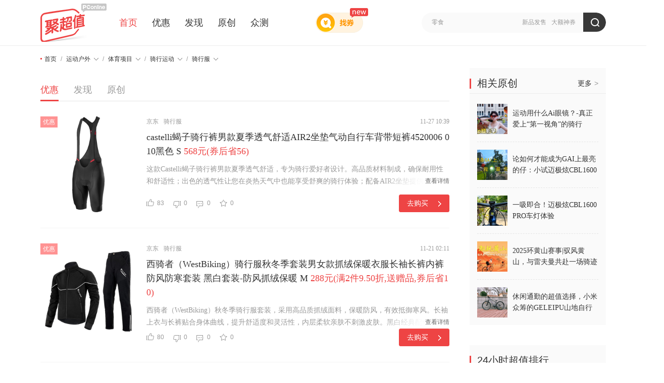

--- FILE ---
content_type: text/html; charset=UTF-8
request_url: https://best.pconline.com.cn/fenlei/806/youhui/
body_size: 17392
content:













<!DOCTYPE html>
<html>
<head>
<meta charset="utf-8" />
<title>【骑行服】超值商品_网购打折_优惠特价商品_专业电商导购平台</title>
<meta name="keywords" content="聚超值,优惠券,网购,消费,比价,促销" />
<meta name="description" content="太平洋聚超值，专业电商导购平台，全天候为网友甄选出【骑行服】的折扣优惠，超值商品网购推荐以及海量优惠特价商品情报，为您购物提供清晰的指引" />
<meta name="Author" content="xuaiai_gz liushuzhen_gz" />
<meta name="mobile-agent" content="format=html5; url=//g.pconline.com.cn/best/">
<meta name="applicable-device" content="pc">
<meta name="referrer" content="always">
<!-- 设备跳转模块 跳转到wap S -->
<script src="//www.pconline.com.cn/3g/wap2013/intf/1305/intf2739.js" charset="utf-8" class=" defer"></script>
<script>
deviceJump.init({
	"main": "",//这里填pc版连接,如没有可为空
	"ipad": "",//这里填ipad版连接,如没有可为空
	"wap": "",//这里填简版连接,如没有可为空
	"wap_3g": "//g.pconline.com.cn/best/fenlei-806/youhui/"  //这里填炫版连接,如没有可为空
});
</script>
<!-- 设备跳转模块 跳转到wap E -->
<link href="//js.3conline.com/pconline/2017/best/css/list.css" rel="stylesheet" type="text/css" />
<link href="//js.3conline.com/pconlinenew/data/2020/best/css/block/common.css" rel="stylesheet" type="text/css" />
<link rel="alternate" media="only screen and(max-width: 640px)" href="//g.pconline.com.cn/best/fenlei-806/youhui/" >

</head>

<body id="Jbody">









<script>if(!window._addIvyID) document.write("<scr"+"ipt src='//www.pconline.com.cn/_hux_/online/default/index.js' charset='gbk'><\/scr"+"ipt>");</script>
<!--栏目计数器/文章计数器-->
<span class="spanclass">
    <script>
        document.write("<img style=display:none src=//count5.pconline.com.cn/newcount/count.php?channel=10242&screen="+screen.width+"*"+screen.height+"&refer="+encodeURIComponent(document.referrer)+"&anticache="+new Date().getTime()+"&url="+encodeURIComponent(location.href)+">");
    </script>
</span>

<div class="navibar-in-wrap">
	<script src="//www.pconline.com.cn/global/best/index.html" charset='gbk'></script>
</div>



<div class="doc">

    
	





	

	
	<!-- 聚超值顶部通栏广告标识 begin -->
	<!-- 聚超值顶部通栏广告标识(首页) -->
	
	<!-- 聚超值顶部通栏广告标识 end -->
	

	<!--header-->
	<div class="fix-nav-box">
		<div class="header" id="Jnav" data-index="true">
			<div class="header-wrap clearfix">
				<a href="//best.pconline.com.cn/" target="_blank" class="logo" title="聚超值" style="margin-right: 25px;"></a>
				<div class="nav-wrap" style="width: 560px;">
					<a href="//best.pconline.com.cn/" class="current">首页</a>
					<a href="//best.pconline.com.cn/youhui/" >优惠</a>
					
					<a href="//best.pconline.com.cn/faxian/" >发现</a>
					<a href="//best.pconline.com.cn/yuanchuang/"  _hover-ignore="1">原创</a>
					<a href="//try.pconline.com.cn" _hover-ignore="1">众测</a>

						
						
				</div>
				<!-- 找券入口 -->
				<a href="//best.pconline.com.cn/index_coupon.jsp" target="_blank" class="enter-zq">
					<span class="new-icon"></span>
				</a>
				<div class="ks" id="Jks">
					<p class="ks-info" id="JksInfo">
						
							<a href="//best.pconline.com.cn/index_search.jsp?q=%E6%96%B0%E5%93%81%E5%8F%91%E5%94%AE"  target="_blank">新品发售</a>
						
							<a href="//best.pconline.com.cn/index_search.jsp?q=%E5%A4%A7%E9%A2%9D%E7%A5%9E%E5%88%B8"  target="_blank">大额神券</a>
						
					</p>
					<form action="//best.pconline.com.cn/index_search.jsp" method="get" autocomplete="off">
						<div class="ks-input">
							
							
								<input type="text" name="q" id="q" class="ks-q" onfocus="if(this.value == this.defaultValue) {this.value = '';this.className += ' focus';}"
									   onblur="if(this.value == '') {this.value = this.defaultValue;this.className = this.className.replace(' focus',''); }"
									   value="零食" />
							
							<input type="hidden" name="section" value="0" />
							<input type="submit" class="ks-submit" value="" />
						</div>
					</form>
				</div>
					
				
					
			</div>
			<script type="text/javascript">
				var isHideWishBox = "false" == "true"; //心愿单提示框是否不显示
			</script>
		</div>
	</div>
	<!--/header-->

	

    <!-- wraper -->
    <div class="wraper" id="Jwrap">
        <div class="area area-1">
            <div class="col-ab" id="Jmain">

                
				





<div class="tips">
             <div class="tips-wrap clearfix">
                        <div class="tips-left">
                            <i class="icon-dot"></i>
                            <i class="tips-link">
                                <a href="//best.pconline.com.cn">首页</a> /
                                
                                                          
                                <span class="sort-sel-menu">
                                    <a href="//best.pconline.com.cn/fenlei/694/youhui/#ad=7864" target="_self" class="sort-sel-tit">运动户外<i class="icon-tria"></i><i class="icon-tria-sub"></i></a>
                                    <span class="sort-sel">
                                        <div class="opts">
                                            <div class="opts-wrap">
										
                          					
								
                                             <a href="//best.pconline.com.cn/fenlei/288/youhui/#ad=7864">电脑数码</a>
											
								
                                             <a href="//best.pconline.com.cn/fenlei/493/youhui/#ad=7864">家用电器</a>
											
								
                                             <a href="//best.pconline.com.cn/fenlei/694/youhui/#ad=7864">运动户外</a>
											
								
                                             <a href="//best.pconline.com.cn/fenlei/808/youhui/#ad=7864">服饰鞋包</a>
											
								
                                             <a href="//best.pconline.com.cn/fenlei/999/youhui/#ad=7864">个护化妆</a>
											
								
                                             <a href="//best.pconline.com.cn/fenlei/1172/youhui/#ad=7864">食品保健</a>
											
								
                                             <a href="//best.pconline.com.cn/fenlei/1298/youhui/#ad=7864">日用百货</a>
											
								
                                             <a href="//best.pconline.com.cn/fenlei/1492/youhui/#ad=7864">礼品钟表</a>
											
								
                                             <a href="//best.pconline.com.cn/fenlei/2058/youhui/#ad=7864">母婴用品</a>
											
								
                                             <a href="//best.pconline.com.cn/fenlei/1928/youhui/#ad=7864">汽车用品</a>
											
								
                                             <a href="//best.pconline.com.cn/fenlei/1676/youhui/#ad=7864">家居家装</a>
											
								
                                             <a href="//best.pconline.com.cn/fenlei/1563/youhui/#ad=7864">图书音像</a>
											
								
                                             <a href="//best.pconline.com.cn/fenlei/1623/youhui/#ad=7864">玩模乐器</a>
											
								
                                             <a href="//best.pconline.com.cn/fenlei/1842/youhui/#ad=7864">办公设备</a>
											
								
                                             <a href="//best.pconline.com.cn/fenlei/2040/youhui/#ad=7864">其他</a>
											
                                                
                                            </div>
                                        </div>
                                    </span>
                                </span> 
                                
                               	 /
                                
                                                                
                                <span class="sort-sel-menu">
                                    <a href="//best.pconline.com.cn/fenlei/700/youhui/#ad=7864" target="_self" class="sort-sel-tit">体育项目<i class="icon-tria"></i><i class="icon-tria-sub"></i></a>
                                    <span class="sort-sel">
                                        <div class="opts">
                                            <div class="opts-wrap">
										
                          					
								
                                             <a href="//best.pconline.com.cn/fenlei/695/youhui/#ad=7864">户外服饰</a>
											
								
                                             <a href="//best.pconline.com.cn/fenlei/696/youhui/#ad=7864">户外鞋袜</a>
											
								
                                             <a href="//best.pconline.com.cn/fenlei/697/youhui/#ad=7864">运动服饰</a>
											
								
                                             <a href="//best.pconline.com.cn/fenlei/698/youhui/#ad=7864">户外装备</a>
											
								
                                             <a href="//best.pconline.com.cn/fenlei/699/youhui/#ad=7864">运动鞋袜</a>
											
								
                                             <a href="//best.pconline.com.cn/fenlei/700/youhui/#ad=7864">体育项目</a>
											
                                                
                                            </div>
                                        </div>
                                    </span>
                                </span> 
                                
                               	 /
                                
                                                                
                                <span class="sort-sel-menu">
                                    <a href="//best.pconline.com.cn/fenlei/780/youhui/#ad=7864" target="_self" class="sort-sel-tit">骑行运动<i class="icon-tria"></i><i class="icon-tria-sub"></i></a>
                                    <span class="sort-sel">
                                        <div class="opts">
                                            <div class="opts-wrap">
										
                          					
								
                                             <a href="//best.pconline.com.cn/fenlei/773/youhui/#ad=7864">足球</a>
											
								
                                             <a href="//best.pconline.com.cn/fenlei/2350/youhui/#ad=7864">冲浪</a>
											
								
                                             <a href="//best.pconline.com.cn/fenlei/2351/youhui/#ad=7864">其他体育项目</a>
											
								
                                             <a href="//best.pconline.com.cn/fenlei/774/youhui/#ad=7864">羽毛球</a>
											
								
                                             <a href="//best.pconline.com.cn/fenlei/775/youhui/#ad=7864">瑜伽</a>
											
								
                                             <a href="//best.pconline.com.cn/fenlei/776/youhui/#ad=7864">游泳</a>
											
								
                                             <a href="//best.pconline.com.cn/fenlei/777/youhui/#ad=7864">网球</a>
											
								
                                             <a href="//best.pconline.com.cn/fenlei/778/youhui/#ad=7864">气垫船</a>
											
								
                                             <a href="//best.pconline.com.cn/fenlei/779/youhui/#ad=7864">棋牌麻将</a>
											
								
                                             <a href="//best.pconline.com.cn/fenlei/780/youhui/#ad=7864">骑行运动</a>
											
								
                                             <a href="//best.pconline.com.cn/fenlei/781/youhui/#ad=7864">乒乓球</a>
											
								
                                             <a href="//best.pconline.com.cn/fenlei/782/youhui/#ad=7864">排球</a>
											
								
                                             <a href="//best.pconline.com.cn/fenlei/783/youhui/#ad=7864">轮滑</a>
											
								
                                             <a href="//best.pconline.com.cn/fenlei/784/youhui/#ad=7864">篮球</a>
											
								
                                             <a href="//best.pconline.com.cn/fenlei/785/youhui/#ad=7864">健身</a>
											
								
                                             <a href="//best.pconline.com.cn/fenlei/786/youhui/#ad=7864">高尔夫</a>
											
                                                
                                            </div>
                                        </div>
                                    </span>
                                </span> 
                                
                               	 /
                                
                                                                
                                <span class="sort-sel-menu">
                                    <a href="//best.pconline.com.cn/fenlei/806/youhui/#ad=7864" target="_self" class="sort-sel-tit">骑行服<i class="icon-tria"></i><i class="icon-tria-sub"></i></a>
                                    <span class="sort-sel">
                                        <div class="opts">
                                            <div class="opts-wrap">
										
                          					
								
                                             <a href="//best.pconline.com.cn/fenlei/795/youhui/#ad=7864">山地车</a>
											
								
                                             <a href="//best.pconline.com.cn/fenlei/796/youhui/#ad=7864">公路车</a>
											
								
                                             <a href="//best.pconline.com.cn/fenlei/797/youhui/#ad=7864">死飞车</a>
											
								
                                             <a href="//best.pconline.com.cn/fenlei/798/youhui/#ad=7864">折叠车</a>
											
								
                                             <a href="//best.pconline.com.cn/fenlei/799/youhui/#ad=7864">思维车</a>
											
								
                                             <a href="//best.pconline.com.cn/fenlei/800/youhui/#ad=7864">码表</a>
											
								
                                             <a href="//best.pconline.com.cn/fenlei/801/youhui/#ad=7864">骑行头盔</a>
											
								
                                             <a href="//best.pconline.com.cn/fenlei/802/youhui/#ad=7864">骑行水壶</a>
											
								
                                             <a href="//best.pconline.com.cn/fenlei/803/youhui/#ad=7864">骑行配件</a>
											
								
                                             <a href="//best.pconline.com.cn/fenlei/804/youhui/#ad=7864">骑行坐垫</a>
											
								
                                             <a href="//best.pconline.com.cn/fenlei/805/youhui/#ad=7864">电动车</a>
											
								
                                             <a href="//best.pconline.com.cn/fenlei/806/youhui/#ad=7864">骑行服</a>
											
								
                                             <a href="//best.pconline.com.cn/fenlei/807/youhui/#ad=7864">组件套件</a>
											
                                                
                                            </div>
                                        </div>
                                    </span>
                                </span> 
                                
                                                                                            
                            </i>
                        </div>
                    </div>
                </div>
                              




				
				
				 
				

<script>if(!window._addIvyID) document.write("<scr"+"ipt src='//www.pconline.com.cn/_hux_/online/default/index.js' charset='gbk'><\/scr"+"ipt>");</script>
<!-- 理论上广告头，test15也是放在这里,全部页面要做广告后出和图片按需加载 -->

<script class=combineAD>
	if(!window.preloadShow4) document.write('<script src="//ivy.pconline.com.cn/adpuba/show4?id=pc.zcz.wzy.zu.yc1.;pc.zcz.fx.wsy.yc2.;pc.zcz.wzy.zu.yc2.;pc.zcz.wzy.zu.yc3.;pc.zcz.sy.zu.yc3." class=" defer"><\/script>');
</script class=combineAD>


<script>
	function ivyLoadReal(closespan){
		var ad=null, adpos=document.getElementsByTagName("u");
		for(var i=0; i<adpos.length; i++) if(adpos[i].className=="adpos"){ ad=adpos[i]; break; }
		if(ad==null) return;

		if(!closespan) {
			document.write("<span id=adpos_"+ad.id+" style=display:none>");
			showIvyViaJs(ad.id);
			return;
		}

		document.write("</span>");
		var real=document.getElementById("adpos_"+ad.id);
		for(var i=0; i<real.childNodes.length; i++) {
			var node=real.childNodes[i];
			if(node.tagName=="SCRIPT" && /closespan/.test(node.className)) continue;
			ad.parentNode.insertBefore(node,ad); i--
		}
		ad.parentNode.removeChild(ad);
		real.parentNode.removeChild(real);
	}
</script>

				
                                        
    <!-- 发现栏目begin -->
	
	<!-- 发现栏目end -->
            
      <!-- 优惠海淘栏目begin -->
	
		
           













  <div class="nav-tab">
           <a href="//best.pconline.com.cn/fenlei/806/youhui/" class="on" >优惠</a>

           <a href="//best.pconline.com.cn/fenlei/806/faxian/"  >发现</a>
           <a href="//best.pconline.com.cn/fenlei/806/yuanchuang/" >原创</a>

  </div>
 




    	
    		     


<div class="art-list box-cont" id="Jarticle">
	

	

    





	
	
		<div class="art" id="topic16177070" tid="16177070"
			name="16177070" data-version="">

			<!-- 左侧图片区 开始-->
			<div class="art-pic">
				<a
					href="//best.pconline.com.cn/youhui/16177070.html"
					target="_blank"> <img width="190" height="190" alt=""
					src="//img14.360buyimg.com/pop/s260x260_jfs/t1/178430/31/9275/103403/60c84d8eEca85e410/18d31810f2f4caee.png">
				</a>
			</div>
			<!-- 左侧图片区 结束-->
			<!-- 右侧 开始 -->
			<!-- tag-0:优惠；tag-1:原创；tag-2：海淘 -->
			<div class="art-txt">
				<div class="art-wrap">
					<!-- 栏目：标题区 开始-->
					<div class="art-hd">
						<p class="art-info">
							
							<span class="tag-cati tag-0"> 优惠 </span>
							
							<!-- 商城 -->
							
								
										
												<a
													href="//best.pconline.com.cn/mall/京东/"
													class="fc-blue" target="_blank">
													京东 </a>
											
									
							
							<!-- 分类 -->
							
							
								<a
									href="//best.pconline.com.cn/fenlei/806/youhui/"
									target="_blank"> 骑行服 </a>
							
							
							<span class="time"> 11-27 10:39 </span>

						</p>
						<a
							href="//best.pconline.com.cn/youhui/16177070.html"
							target="_blank" class="title" _hover-ignore="1" title="castelli蝎子骑行裤男款夏季透气舒适AIR2坐垫气动自行车背带短裤4520006 010黑色 S">
							<em class="txt">castelli蝎子骑行裤男款夏季透气舒适AIR2坐垫气动自行车背带短裤4520006 010黑色 S</em>
							<em class="price-box">
								<i class="red">568元(券后省56) </i>
							</em>
						</a>
					</div>
					<!-- 栏目：标题区 结束-->
					<!-- 内容主体 开始 -->
					<div class="art-detail">
						<div class="art-pre">
							这款Castelli蝎子骑行裤男款夏季透气舒适，专为骑行爱好者设计。高品质材料制成，确保耐用性和舒适性；出色的透气性让您在炎热天气中也能享受舒爽的骑行体验；配备AIR2坐垫提供优越缓震效果和支撑力，有效减轻长时间骑行对臀部的压力。
							<!-- 是否可展示全文,晒物/经验不显示 -->
							
								<a
									href="//best.pconline.com.cn/youhui/16177070.html"
									class="art-btn art-more" target="_blank"> 查看详情 </a>
							
						</div>
						<div class="clear"></div>
					</div>
					<!-- 内容主体 结束 -->
				</div>
				<!-- 内容底部：喜欢，不喜欢，评论，收藏区 结束 -->
				<div class="art-tools">
					
						<div class="art-stat">
							<!-- 点赞 -->
							<a href="javascript:" onclick="Article.vote(this,0)"
								class="btn btn-like"> 83
								<em class="ic-like"></em><i>+1</i>
							</a>
							<!-- 点踩 晒物/经验不显示 -->
							<a href="javascript:" onclick="Article.vote(this,1)"
								class="btn btn-dlike"> 0
								<em class="ic-dlike"></em><i>+1</i>
							</a>
							<!-- 评论数 -->
							<a href="//best.pconline.com.cn/youhui/16177070.html#comment_flag"
								target="_blank" class="btn btn-cmt"> 0
								<em class="ic-cmt"></em>
							</a>
							<!-- 收藏数 -->
							<a href="javascript:"
								onclick="Article.collect(this);return false;"
								class="btn btn-clt"> 0 <em
								class="ic-clt"></em>
							</a>
						</div>
						<!-- 是否显示直达链点,20190911改为显示晒物、经验  -->
						
							<div class="art-link">
                                
								
								<a href="//best.pconline.com.cn/youhui/16177070.html"
								   class="btn btn-red"> 去购买 <em></em>
								</a>
                                
							</div>

							<!-- 扫码购买按钮、优惠劵按钮 begin  -->
							
							<!-- 扫码购买按钮、优惠劵按钮 end  -->

							<!-- 扫码赢京东E卡 begin  -->
							
						 	<!-- 扫码赢京东E卡 end  -->

						
					
				</div>
				<!-- 内容底部：喜欢，不喜欢，评论，收藏区 结束 -->
			</div>
			<!-- 内容底部：喜欢，不喜欢，评论，收藏区 结束 -->
		</div>
	
	

	
	
	
	

	

	
	
		<div class="art" id="topic16194886" tid="16194886"
			name="16194886" data-version="">

			<!-- 左侧图片区 开始-->
			<div class="art-pic">
				<a
					href="//best.pconline.com.cn/youhui/16194886.html"
					target="_blank"> <img width="190" height="190" alt=""
					src="//img14.360buyimg.com/pop/s260x260_jfs/t1/229213/16/35755/63139/6760daf5F880ab658/11c3bf50696dd8e0.png">
				</a>
			</div>
			<!-- 左侧图片区 结束-->
			<!-- 右侧 开始 -->
			<!-- tag-0:优惠；tag-1:原创；tag-2：海淘 -->
			<div class="art-txt">
				<div class="art-wrap">
					<!-- 栏目：标题区 开始-->
					<div class="art-hd">
						<p class="art-info">
							
							<span class="tag-cati tag-0"> 优惠 </span>
							
							<!-- 商城 -->
							
								
										
												<a
													href="//best.pconline.com.cn/mall/京东/"
													class="fc-blue" target="_blank">
													京东 </a>
											
									
							
							<!-- 分类 -->
							
							
								<a
									href="//best.pconline.com.cn/fenlei/806/youhui/"
									target="_blank"> 骑行服 </a>
							
							
							<span class="time"> 11-21 02:11 </span>

						</p>
						<a
							href="//best.pconline.com.cn/youhui/16194886.html"
							target="_blank" class="title" _hover-ignore="1" title="西骑者（WestBiking）骑行服秋冬季套装男女款抓绒保暖衣服长袖长裤内裤防风防寒套装 黑白套装-防风抓绒保暖 M">
							<em class="txt">西骑者（WestBiking）骑行服秋冬季套装男女款抓绒保暖衣服长袖长裤内裤防风防寒套装 黑白套装-防风抓绒保暖 M</em>
							<em class="price-box">
								<i class="red">288元(满2件9.50折,送赠品,券后省10) </i>
							</em>
						</a>
					</div>
					<!-- 栏目：标题区 结束-->
					<!-- 内容主体 开始 -->
					<div class="art-detail">
						<div class="art-pre">
							西骑者（WestBiking）秋冬季骑行服套装，采用高品质抓绒面料，保暖防风，有效抵御寒风。长袖上衣与长裤贴合身体曲线，提升舒适度和灵活性，内层柔软亲肤不刺激皮肤。黑白经典配色简约时尚，尺码标准剪裁合理。优质材料带来出色保暖效果，多层设计锁温且保证活动自如。购买建议：常在较冷环境中进行中长距离骑行者，可选此款提升舒适感和保护力；请参考尺码表选择合适尺寸以确保最佳穿着体验。
							<!-- 是否可展示全文,晒物/经验不显示 -->
							
								<a
									href="//best.pconline.com.cn/youhui/16194886.html"
									class="art-btn art-more" target="_blank"> 查看详情 </a>
							
						</div>
						<div class="clear"></div>
					</div>
					<!-- 内容主体 结束 -->
				</div>
				<!-- 内容底部：喜欢，不喜欢，评论，收藏区 结束 -->
				<div class="art-tools">
					
						<div class="art-stat">
							<!-- 点赞 -->
							<a href="javascript:" onclick="Article.vote(this,0)"
								class="btn btn-like"> 80
								<em class="ic-like"></em><i>+1</i>
							</a>
							<!-- 点踩 晒物/经验不显示 -->
							<a href="javascript:" onclick="Article.vote(this,1)"
								class="btn btn-dlike"> 0
								<em class="ic-dlike"></em><i>+1</i>
							</a>
							<!-- 评论数 -->
							<a href="//best.pconline.com.cn/youhui/16194886.html#comment_flag"
								target="_blank" class="btn btn-cmt"> 0
								<em class="ic-cmt"></em>
							</a>
							<!-- 收藏数 -->
							<a href="javascript:"
								onclick="Article.collect(this);return false;"
								class="btn btn-clt"> 0 <em
								class="ic-clt"></em>
							</a>
						</div>
						<!-- 是否显示直达链点,20190911改为显示晒物、经验  -->
						
							<div class="art-link">
                                
								
								<a href="//best.pconline.com.cn/youhui/16194886.html"
								   class="btn btn-red"> 去购买 <em></em>
								</a>
                                
							</div>

							<!-- 扫码购买按钮、优惠劵按钮 begin  -->
							
							<!-- 扫码购买按钮、优惠劵按钮 end  -->

							<!-- 扫码赢京东E卡 begin  -->
							
						 	<!-- 扫码赢京东E卡 end  -->

						
					
				</div>
				<!-- 内容底部：喜欢，不喜欢，评论，收藏区 结束 -->
			</div>
			<!-- 内容底部：喜欢，不喜欢，评论，收藏区 结束 -->
		</div>
	
	

	
	
	
	

	

	
	
		<div class="art" id="topic16188860" tid="16188860"
			name="16188860" data-version="">

			<!-- 左侧图片区 开始-->
			<div class="art-pic">
				<a
					href="//best.pconline.com.cn/youhui/16188860.html"
					target="_blank"> <img width="190" height="190" alt=""
					src="//img14.360buyimg.com/pop/s260x260_jfs/t1/125703/31/28026/53896/6260c072E1649663d/4a621e3622e16dfd.png">
				</a>
			</div>
			<!-- 左侧图片区 结束-->
			<!-- 右侧 开始 -->
			<!-- tag-0:优惠；tag-1:原创；tag-2：海淘 -->
			<div class="art-txt">
				<div class="art-wrap">
					<!-- 栏目：标题区 开始-->
					<div class="art-hd">
						<p class="art-info">
							
							<span class="tag-cati tag-0"> 优惠 </span>
							
							<!-- 商城 -->
							
								
										
												<a
													href="//best.pconline.com.cn/mall/京东/"
													class="fc-blue" target="_blank">
													京东 </a>
											
									
							
							<!-- 分类 -->
							
							
								<a
									href="//best.pconline.com.cn/fenlei/806/youhui/"
									target="_blank"> 骑行服 </a>
							
							
							<span class="time"> 11-14 13:24 </span>

						</p>
						<a
							href="//best.pconline.com.cn/youhui/16188860.html"
							target="_blank" class="title" _hover-ignore="1" title="洛克兄弟骑行裤男女春夏山地公路车防晒运动自行车裤子长裤 春夏薄款长裤 S">
							<em class="txt">洛克兄弟骑行裤男女春夏山地公路车防晒运动自行车裤子长裤 春夏薄款长裤 S</em>
							<em class="price-box">
								<i class="red">133元(券后省5) </i>
							</em>
						</a>
					</div>
					<!-- 栏目：标题区 结束-->
					<!-- 内容主体 开始 -->
					<div class="art-detail">
						<div class="art-pre">
							这款洛克兄弟骑行裤适合男女春夏骑行，无论是山地还是公路车都能满足需求。采用轻薄面料制成，透气性好且具有防晒功能，让您在炎热的天气中也能保持舒适干爽。裤子设计合理，贴身修身剪裁不仅展现出完美曲线，还提供了更好的运动体验和灵活性。商品优势：1. 透气防晒：轻薄面料具有良好的透气性和防晒效果。2. 舒适贴身：修身剪裁设计符合人体工程学，穿着舒适不束缚。3. 多功能使用：可用于春夏季节的各种骑行活动。购买...
							<!-- 是否可展示全文,晒物/经验不显示 -->
							
								<a
									href="//best.pconline.com.cn/youhui/16188860.html"
									class="art-btn art-more" target="_blank"> 查看详情 </a>
							
						</div>
						<div class="clear"></div>
					</div>
					<!-- 内容主体 结束 -->
				</div>
				<!-- 内容底部：喜欢，不喜欢，评论，收藏区 结束 -->
				<div class="art-tools">
					
						<div class="art-stat">
							<!-- 点赞 -->
							<a href="javascript:" onclick="Article.vote(this,0)"
								class="btn btn-like"> 51
								<em class="ic-like"></em><i>+1</i>
							</a>
							<!-- 点踩 晒物/经验不显示 -->
							<a href="javascript:" onclick="Article.vote(this,1)"
								class="btn btn-dlike"> 0
								<em class="ic-dlike"></em><i>+1</i>
							</a>
							<!-- 评论数 -->
							<a href="//best.pconline.com.cn/youhui/16188860.html#comment_flag"
								target="_blank" class="btn btn-cmt"> 0
								<em class="ic-cmt"></em>
							</a>
							<!-- 收藏数 -->
							<a href="javascript:"
								onclick="Article.collect(this);return false;"
								class="btn btn-clt"> 0 <em
								class="ic-clt"></em>
							</a>
						</div>
						<!-- 是否显示直达链点,20190911改为显示晒物、经验  -->
						
							<div class="art-link">
                                
								
								<a href="//best.pconline.com.cn/youhui/16188860.html"
								   class="btn btn-red"> 去购买 <em></em>
								</a>
                                
							</div>

							<!-- 扫码购买按钮、优惠劵按钮 begin  -->
							
							<!-- 扫码购买按钮、优惠劵按钮 end  -->

							<!-- 扫码赢京东E卡 begin  -->
							
						 	<!-- 扫码赢京东E卡 end  -->

						
					
				</div>
				<!-- 内容底部：喜欢，不喜欢，评论，收藏区 结束 -->
			</div>
			<!-- 内容底部：喜欢，不喜欢，评论，收藏区 结束 -->
		</div>
	
	

	
	
	
	

	

	
	
		<div class="art" id="topic16185214" tid="16185214"
			name="16185214" data-version="">

			<!-- 左侧图片区 开始-->
			<div class="art-pic">
				<a
					href="//best.pconline.com.cn/youhui/16185214.html"
					target="_blank"> <img width="190" height="190" alt=""
					src="//img14.360buyimg.com/pop/s260x260_jfs/t1/282626/10/2010/393578/67d29630Fd5cec831/e78780f401d8e28f.png">
				</a>
			</div>
			<!-- 左侧图片区 结束-->
			<!-- 右侧 开始 -->
			<!-- tag-0:优惠；tag-1:原创；tag-2：海淘 -->
			<div class="art-txt">
				<div class="art-wrap">
					<!-- 栏目：标题区 开始-->
					<div class="art-hd">
						<p class="art-info">
							
							<span class="tag-cati tag-0"> 优惠 </span>
							
							<!-- 商城 -->
							
								
										
												<a
													href="//best.pconline.com.cn/mall/京东/"
													class="fc-blue" target="_blank">
													京东 </a>
											
									
							
							<!-- 分类 -->
							
							
								<a
									href="//best.pconline.com.cn/fenlei/806/youhui/"
									target="_blank"> 骑行服 </a>
							
							
							<span class="time"> 11-04 10:39 </span>

						</p>
						<a
							href="//best.pconline.com.cn/youhui/16185214.html"
							target="_blank" class="title" _hover-ignore="1" title="迪卡侬骑行服AG2R世巡赛车队复刻版骑行运动服XL-5230963">
							<em class="txt">迪卡侬骑行服AG2R世巡赛车队复刻版骑行运动服XL-5230963</em>
							<em class="price-box">
								<i class="red">199.9元 </i>
							</em>
						</a>
					</div>
					<!-- 栏目：标题区 结束-->
					<!-- 内容主体 开始 -->
					<div class="art-detail">
						<div class="art-pre">
							这款迪卡侬骑行服AG2R世巡赛车队复刻版骑行运动服XL-5230963，专为骑行爱好者设计。采用高品质面料制成，舒适透气，具有出色的吸湿排汗性能。剪裁合身符合人体工程学设计，有效减少风阻提升速度。商品优势：1. 复刻AG2R世巡赛车队设计；2. 高品质面料；3. 人体工程学剪裁。购买建议：选择适合自身尺码，并注意保养方法以延长使用寿命。
							<!-- 是否可展示全文,晒物/经验不显示 -->
							
								<a
									href="//best.pconline.com.cn/youhui/16185214.html"
									class="art-btn art-more" target="_blank"> 查看详情 </a>
							
						</div>
						<div class="clear"></div>
					</div>
					<!-- 内容主体 结束 -->
				</div>
				<!-- 内容底部：喜欢，不喜欢，评论，收藏区 结束 -->
				<div class="art-tools">
					
						<div class="art-stat">
							<!-- 点赞 -->
							<a href="javascript:" onclick="Article.vote(this,0)"
								class="btn btn-like"> 77
								<em class="ic-like"></em><i>+1</i>
							</a>
							<!-- 点踩 晒物/经验不显示 -->
							<a href="javascript:" onclick="Article.vote(this,1)"
								class="btn btn-dlike"> 0
								<em class="ic-dlike"></em><i>+1</i>
							</a>
							<!-- 评论数 -->
							<a href="//best.pconline.com.cn/youhui/16185214.html#comment_flag"
								target="_blank" class="btn btn-cmt"> 0
								<em class="ic-cmt"></em>
							</a>
							<!-- 收藏数 -->
							<a href="javascript:"
								onclick="Article.collect(this);return false;"
								class="btn btn-clt"> 0 <em
								class="ic-clt"></em>
							</a>
						</div>
						<!-- 是否显示直达链点,20190911改为显示晒物、经验  -->
						
							<div class="art-link">
                                
								
								<a href="//best.pconline.com.cn/youhui/16185214.html"
								   class="btn btn-red"> 去购买 <em></em>
								</a>
                                
							</div>

							<!-- 扫码购买按钮、优惠劵按钮 begin  -->
							
							<!-- 扫码购买按钮、优惠劵按钮 end  -->

							<!-- 扫码赢京东E卡 begin  -->
							
						 	<!-- 扫码赢京东E卡 end  -->

						
					
				</div>
				<!-- 内容底部：喜欢，不喜欢，评论，收藏区 结束 -->
			</div>
			<!-- 内容底部：喜欢，不喜欢，评论，收藏区 结束 -->
		</div>
	
	

	
	
	
	

	

	
	
		<div class="art" id="topic16183246" tid="16183246"
			name="16183246" data-version="">

			<!-- 左侧图片区 开始-->
			<div class="art-pic">
				<a
					href="//best.pconline.com.cn/youhui/16183246.html"
					target="_blank"> <img width="190" height="190" alt=""
					src="//img14.360buyimg.com/pop/s260x260_jfs/t1/346324/20/19044/97854/6902c59dFc5b61769/0ab6fdabb4a203ab.jpg">
				</a>
			</div>
			<!-- 左侧图片区 结束-->
			<!-- 右侧 开始 -->
			<!-- tag-0:优惠；tag-1:原创；tag-2：海淘 -->
			<div class="art-txt">
				<div class="art-wrap">
					<!-- 栏目：标题区 开始-->
					<div class="art-hd">
						<p class="art-info">
							
							<span class="tag-cati tag-0"> 优惠 </span>
							
							<!-- 商城 -->
							
								
										
												<a
													href="//best.pconline.com.cn/mall/京东/"
													class="fc-blue" target="_blank">
													京东 </a>
											
									
							
							<!-- 分类 -->
							
							
								<a
									href="//best.pconline.com.cn/fenlei/806/youhui/"
									target="_blank"> 骑行服 </a>
							
							
							<span class="time"> 11-01 12:34 </span>

						</p>
						<a
							href="//best.pconline.com.cn/youhui/16183246.html"
							target="_blank" class="title" _hover-ignore="1" title="迪卡侬自行车骑行服男秋冬防风雨夹克骑行风衣黑色M 4793157">
							<em class="txt">迪卡侬自行车骑行服男秋冬防风雨夹克骑行风衣黑色M 4793157</em>
							<em class="price-box">
								<i class="red">395.9元(券后省0.9) </i>
							</em>
						</a>
					</div>
					<!-- 栏目：标题区 结束-->
					<!-- 内容主体 开始 -->
					<div class="art-detail">
						<div class="art-pre">
							这款迪卡侬自行车骑行服男秋冬防风雨夹克采用高品质材料制成，具有出色的防风和防雨功能。设计符合人体工程学原理，穿着贴合身形且不束缚活动。黑色M号尺寸适合大多数男性身材。除了提供优越的保护外，还具备通风透气功能，在剧烈运动时也能保持呼吸畅通。背部反光条设计增强夜间安全性。无论城市穿梭还是郊外探险都能轻松驾驭。购买建议：如果您经常进行户外骑行活动或对品质要求较高，这款迪卡侬自行车骑行服绝对值得入手。选择...
							<!-- 是否可展示全文,晒物/经验不显示 -->
							
								<a
									href="//best.pconline.com.cn/youhui/16183246.html"
									class="art-btn art-more" target="_blank"> 查看详情 </a>
							
						</div>
						<div class="clear"></div>
					</div>
					<!-- 内容主体 结束 -->
				</div>
				<!-- 内容底部：喜欢，不喜欢，评论，收藏区 结束 -->
				<div class="art-tools">
					
						<div class="art-stat">
							<!-- 点赞 -->
							<a href="javascript:" onclick="Article.vote(this,0)"
								class="btn btn-like"> 60
								<em class="ic-like"></em><i>+1</i>
							</a>
							<!-- 点踩 晒物/经验不显示 -->
							<a href="javascript:" onclick="Article.vote(this,1)"
								class="btn btn-dlike"> 0
								<em class="ic-dlike"></em><i>+1</i>
							</a>
							<!-- 评论数 -->
							<a href="//best.pconline.com.cn/youhui/16183246.html#comment_flag"
								target="_blank" class="btn btn-cmt"> 0
								<em class="ic-cmt"></em>
							</a>
							<!-- 收藏数 -->
							<a href="javascript:"
								onclick="Article.collect(this);return false;"
								class="btn btn-clt"> 0 <em
								class="ic-clt"></em>
							</a>
						</div>
						<!-- 是否显示直达链点,20190911改为显示晒物、经验  -->
						
							<div class="art-link">
                                
								
								<a href="//best.pconline.com.cn/youhui/16183246.html"
								   class="btn btn-red"> 去购买 <em></em>
								</a>
                                
							</div>

							<!-- 扫码购买按钮、优惠劵按钮 begin  -->
							
							<!-- 扫码购买按钮、优惠劵按钮 end  -->

							<!-- 扫码赢京东E卡 begin  -->
							
						 	<!-- 扫码赢京东E卡 end  -->

						
					
				</div>
				<!-- 内容底部：喜欢，不喜欢，评论，收藏区 结束 -->
			</div>
			<!-- 内容底部：喜欢，不喜欢，评论，收藏区 结束 -->
		</div>
	
	

	
	
	
	

	

	
	
		<div class="art" id="topic16174477" tid="16174477"
			name="16174477" data-version="">

			<!-- 左侧图片区 开始-->
			<div class="art-pic">
				<a
					href="//best.pconline.com.cn/youhui/16174477.html"
					target="_blank"> <img width="190" height="190" alt=""
					src="//img14.360buyimg.com/pop/s260x260_jfs/t1/343228/12/13327/141492/68ef75d3F81ac462b/48490c1e6b204f19.jpg">
				</a>
			</div>
			<!-- 左侧图片区 结束-->
			<!-- 右侧 开始 -->
			<!-- tag-0:优惠；tag-1:原创；tag-2：海淘 -->
			<div class="art-txt">
				<div class="art-wrap">
					<!-- 栏目：标题区 开始-->
					<div class="art-hd">
						<p class="art-info">
							
							<span class="tag-cati tag-0"> 优惠 </span>
							
							<!-- 商城 -->
							
								
										
												<a
													href="//best.pconline.com.cn/mall/京东/"
													class="fc-blue" target="_blank">
													京东 </a>
											
									
							
							<!-- 分类 -->
							
							
								<a
									href="//best.pconline.com.cn/fenlei/806/youhui/"
									target="_blank"> 骑行服 </a>
							
							
							<span class="time"> 10-18 09:38 </span>

						</p>
						<a
							href="//best.pconline.com.cn/youhui/16174477.html"
							target="_blank" class="title" _hover-ignore="1" title="迪卡侬（DECATHLON）骑行服RCR骑行紧身裤防水防风山地公路骑行自行车男 Racer 竞赛骑行夹克-深灰色 2XL">
							<em class="txt">迪卡侬（DECATHLON）骑行服RCR骑行紧身裤防水防风山地公路骑行自行车男 Racer 竞赛骑行夹克-深灰色 2XL</em>
							<em class="price-box">
								<i class="red">469.9元(券后省30) </i>
							</em>
						</a>
					</div>
					<!-- 栏目：标题区 结束-->
					<!-- 内容主体 开始 -->
					<div class="art-detail">
						<div class="art-pre">
							这款迪卡侬（DECATHLON）骑行服RCR骑行紧身裤和竞赛骑行夹克是专为山地和公路骑行设计的理想选择。深灰色2XL尺寸适合男性，提供舒适贴身的穿着体验。商品优势：1. 防水防风：保护您在恶劣天气下的舒适度。2. 透气性良好：高品质面料制成，有效排汗并保持干爽。3. 竞赛级设计：符合竞技需求，提供出色运动表现和自由度。购买建议：如果热爱山地或公路骑行，并希望享受顶级舒适性和功能性，请考虑选购这款R...
							<!-- 是否可展示全文,晒物/经验不显示 -->
							
								<a
									href="//best.pconline.com.cn/youhui/16174477.html"
									class="art-btn art-more" target="_blank"> 查看详情 </a>
							
						</div>
						<div class="clear"></div>
					</div>
					<!-- 内容主体 结束 -->
				</div>
				<!-- 内容底部：喜欢，不喜欢，评论，收藏区 结束 -->
				<div class="art-tools">
					
						<div class="art-stat">
							<!-- 点赞 -->
							<a href="javascript:" onclick="Article.vote(this,0)"
								class="btn btn-like"> 75
								<em class="ic-like"></em><i>+1</i>
							</a>
							<!-- 点踩 晒物/经验不显示 -->
							<a href="javascript:" onclick="Article.vote(this,1)"
								class="btn btn-dlike"> 0
								<em class="ic-dlike"></em><i>+1</i>
							</a>
							<!-- 评论数 -->
							<a href="//best.pconline.com.cn/youhui/16174477.html#comment_flag"
								target="_blank" class="btn btn-cmt"> 0
								<em class="ic-cmt"></em>
							</a>
							<!-- 收藏数 -->
							<a href="javascript:"
								onclick="Article.collect(this);return false;"
								class="btn btn-clt"> 0 <em
								class="ic-clt"></em>
							</a>
						</div>
						<!-- 是否显示直达链点,20190911改为显示晒物、经验  -->
						
							<div class="art-link">
                                
								
								<a href="//best.pconline.com.cn/youhui/16174477.html"
								   class="btn btn-red"> 去购买 <em></em>
								</a>
                                
							</div>

							<!-- 扫码购买按钮、优惠劵按钮 begin  -->
							
							<!-- 扫码购买按钮、优惠劵按钮 end  -->

							<!-- 扫码赢京东E卡 begin  -->
							
						 	<!-- 扫码赢京东E卡 end  -->

						
					
				</div>
				<!-- 内容底部：喜欢，不喜欢，评论，收藏区 结束 -->
			</div>
			<!-- 内容底部：喜欢，不喜欢，评论，收藏区 结束 -->
		</div>
	
	

	
	
	
	

	

	
	
		<div class="art" id="topic16156362" tid="16156362"
			name="16156362" data-version="">

			<!-- 左侧图片区 开始-->
			<div class="art-pic">
				<a
					href="//best.pconline.com.cn/youhui/16156362.html"
					target="_blank"> <img width="190" height="190" alt=""
					src="//img14.360buyimg.com/pop/s260x260_jfs/t1/40006/26/22959/77226/66a9dcdaF43f28148/b2d1d58f0e2f234a.png">
				</a>
			</div>
			<!-- 左侧图片区 结束-->
			<!-- 右侧 开始 -->
			<!-- tag-0:优惠；tag-1:原创；tag-2：海淘 -->
			<div class="art-txt">
				<div class="art-wrap">
					<!-- 栏目：标题区 开始-->
					<div class="art-hd">
						<p class="art-info">
							
							<span class="tag-cati tag-0"> 优惠 </span>
							
							<!-- 商城 -->
							
								
										
												<a
													href="//best.pconline.com.cn/mall/京东/"
													class="fc-blue" target="_blank">
													京东 </a>
											
									
							
							<!-- 分类 -->
							
							
								<a
									href="//best.pconline.com.cn/fenlei/806/youhui/"
									target="_blank"> 骑行服 </a>
							
							
							<span class="time"> 10-14 11:36 </span>

						</p>
						<a
							href="//best.pconline.com.cn/youhui/16156362.html"
							target="_blank" class="title" _hover-ignore="1" title="迪卡侬骑行裤公路自行车骑行服运动短裤S-4975519">
							<em class="txt">迪卡侬骑行裤公路自行车骑行服运动短裤S-4975519</em>
							<em class="price-box">
								<i class="red">249.9元(券后省100) </i>
							</em>
						</a>
					</div>
					<!-- 栏目：标题区 结束-->
					<!-- 内容主体 开始 -->
					<div class="art-detail">
						<div class="art-pre">
							这款迪卡侬骑行裤专为公路自行车设计，透气舒适，保持干爽。贴身修身剪裁和弹性材质提供更好的运动体验。多口袋设计方便携带小物件，抗菌防臭功能让您始终清新。商品优势：1. 透气舒适；2. 贴身修身；3. 多功能设计；4. 抗菌防臭。购买建议：热爱公路自行车骑行的运动爱好者选择此款产品，满足舒适度和实用性需求。无论日常锻炼还是长距离挑战赛事都推荐选购。
							<!-- 是否可展示全文,晒物/经验不显示 -->
							
								<a
									href="//best.pconline.com.cn/youhui/16156362.html"
									class="art-btn art-more" target="_blank"> 查看详情 </a>
							
						</div>
						<div class="clear"></div>
					</div>
					<!-- 内容主体 结束 -->
				</div>
				<!-- 内容底部：喜欢，不喜欢，评论，收藏区 结束 -->
				<div class="art-tools">
					
						<div class="art-stat">
							<!-- 点赞 -->
							<a href="javascript:" onclick="Article.vote(this,0)"
								class="btn btn-like"> 83
								<em class="ic-like"></em><i>+1</i>
							</a>
							<!-- 点踩 晒物/经验不显示 -->
							<a href="javascript:" onclick="Article.vote(this,1)"
								class="btn btn-dlike"> 0
								<em class="ic-dlike"></em><i>+1</i>
							</a>
							<!-- 评论数 -->
							<a href="//best.pconline.com.cn/youhui/16156362.html#comment_flag"
								target="_blank" class="btn btn-cmt"> 0
								<em class="ic-cmt"></em>
							</a>
							<!-- 收藏数 -->
							<a href="javascript:"
								onclick="Article.collect(this);return false;"
								class="btn btn-clt"> 0 <em
								class="ic-clt"></em>
							</a>
						</div>
						<!-- 是否显示直达链点,20190911改为显示晒物、经验  -->
						
							<div class="art-link">
                                
								
								<a href="//best.pconline.com.cn/youhui/16156362.html"
								   class="btn btn-red"> 去购买 <em></em>
								</a>
                                
							</div>

							<!-- 扫码购买按钮、优惠劵按钮 begin  -->
							
							<!-- 扫码购买按钮、优惠劵按钮 end  -->

							<!-- 扫码赢京东E卡 begin  -->
							
						 	<!-- 扫码赢京东E卡 end  -->

						
					
				</div>
				<!-- 内容底部：喜欢，不喜欢，评论，收藏区 结束 -->
			</div>
			<!-- 内容底部：喜欢，不喜欢，评论，收藏区 结束 -->
		</div>
	
	

	
	
	
	

	

	
	
		<div class="art" id="topic15933836" tid="15933836"
			name="15933836" data-version="">

			<!-- 左侧图片区 开始-->
			<div class="art-pic">
				<a
					href="//best.pconline.com.cn/youhui/15933836.html"
					target="_blank"> <img width="190" height="190" alt=""
					src="//img14.360buyimg.com/pop/s260x260_jfs/t1/71894/2/18336/29891/62861912Edf5acf15/ef467a1105a1139e.png">
				</a>
			</div>
			<!-- 左侧图片区 结束-->
			<!-- 右侧 开始 -->
			<!-- tag-0:优惠；tag-1:原创；tag-2：海淘 -->
			<div class="art-txt">
				<div class="art-wrap">
					<!-- 栏目：标题区 开始-->
					<div class="art-hd">
						<p class="art-info">
							
							<span class="tag-cati tag-0"> 优惠 </span>
							
							<!-- 商城 -->
							
								
										
												<a
													href="//best.pconline.com.cn/mall/京东/"
													class="fc-blue" target="_blank">
													京东 </a>
											
									
							
							<!-- 分类 -->
							
							
								<a
									href="//best.pconline.com.cn/fenlei/806/youhui/"
									target="_blank"> 骑行服 </a>
							
							
								<a
									href="//best.pconline.com.cn/tag/精选优惠券/youhui/"
									target="_blank"> <span
									>
										精选优惠券 </span>
								</a>
							
							<span class="time"> 10-08 17:49 </span>

						</p>
						<a
							href="//best.pconline.com.cn/youhui/15933836.html"
							target="_blank" class="title" _hover-ignore="1" title="迪卡侬自行车公路车骑行服排汗衫男防风骑行装备 基础款骑行短裤 XL">
							<em class="txt">迪卡侬自行车公路车骑行服排汗衫男防风骑行装备 基础款骑行短裤 XL</em>
							<em class="price-box">
								<i class="red">79.9元 </i>
							</em>
						</a>
					</div>
					<!-- 栏目：标题区 结束-->
					<!-- 内容主体 开始 -->
					<div class="art-detail">
						<div class="art-pre">
							DECATHLON 迪卡侬 8354164 女士骑行短裤，采用全新13毫米65公斤/立方米泡棉，更加柔软舒适，腰部以及大腿部分采用高弹性织物，避免在骑行时移位。
							<!-- 是否可展示全文,晒物/经验不显示 -->
							
								<a
									href="//best.pconline.com.cn/youhui/15933836.html"
									class="art-btn art-more" target="_blank"> 查看详情 </a>
							
						</div>
						<div class="clear"></div>
					</div>
					<!-- 内容主体 结束 -->
				</div>
				<!-- 内容底部：喜欢，不喜欢，评论，收藏区 结束 -->
				<div class="art-tools">
					
						<div class="art-stat">
							<!-- 点赞 -->
							<a href="javascript:" onclick="Article.vote(this,0)"
								class="btn btn-like"> 55
								<em class="ic-like"></em><i>+1</i>
							</a>
							<!-- 点踩 晒物/经验不显示 -->
							<a href="javascript:" onclick="Article.vote(this,1)"
								class="btn btn-dlike"> 0
								<em class="ic-dlike"></em><i>+1</i>
							</a>
							<!-- 评论数 -->
							<a href="//best.pconline.com.cn/youhui/15933836.html#comment_flag"
								target="_blank" class="btn btn-cmt"> 0
								<em class="ic-cmt"></em>
							</a>
							<!-- 收藏数 -->
							<a href="javascript:"
								onclick="Article.collect(this);return false;"
								class="btn btn-clt"> 0 <em
								class="ic-clt"></em>
							</a>
						</div>
						<!-- 是否显示直达链点,20190911改为显示晒物、经验  -->
						
							<div class="art-link">
                                
								
								<a href="//best.pconline.com.cn/youhui/15933836.html"
								   class="btn btn-red"> 去购买 <em></em>
								</a>
                                
							</div>

							<!-- 扫码购买按钮、优惠劵按钮 begin  -->
							
							<!-- 扫码购买按钮、优惠劵按钮 end  -->

							<!-- 扫码赢京东E卡 begin  -->
							
						 	<!-- 扫码赢京东E卡 end  -->

						
					
				</div>
				<!-- 内容底部：喜欢，不喜欢，评论，收藏区 结束 -->
			</div>
			<!-- 内容底部：喜欢，不喜欢，评论，收藏区 结束 -->
		</div>
	
	

	
	
	
	

	

	
	
		<div class="art" id="topic16166323" tid="16166323"
			name="16166323" data-version="">

			<!-- 左侧图片区 开始-->
			<div class="art-pic">
				<a
					href="//best.pconline.com.cn/youhui/16166323.html"
					target="_blank"> <img width="190" height="190" alt=""
					src="//img14.360buyimg.com/pop/s260x260_jfs/t1/273062/30/1123/109694/67cfe25cF5d6816a5/804916634eab5e65.png">
				</a>
			</div>
			<!-- 左侧图片区 结束-->
			<!-- 右侧 开始 -->
			<!-- tag-0:优惠；tag-1:原创；tag-2：海淘 -->
			<div class="art-txt">
				<div class="art-wrap">
					<!-- 栏目：标题区 开始-->
					<div class="art-hd">
						<p class="art-info">
							
							<span class="tag-cati tag-0"> 优惠 </span>
							
							<!-- 商城 -->
							
								
										
												<a
													href="//best.pconline.com.cn/mall/京东/"
													class="fc-blue" target="_blank">
													京东 </a>
											
									
							
							<!-- 分类 -->
							
							
								<a
									href="//best.pconline.com.cn/fenlei/806/youhui/"
									target="_blank"> 骑行服 </a>
							
							
							<span class="time"> 10-05 09:58 </span>

						</p>
						<a
							href="//best.pconline.com.cn/youhui/16166323.html"
							target="_blank" class="title" _hover-ignore="1" title="外星蜗牛摩托车骑行服男巡航凯旋哈雷复古机车服春秋牛仔服防摔衣服 蓝色（上衣） S">
							<em class="txt">外星蜗牛摩托车骑行服男巡航凯旋哈雷复古机车服春秋牛仔服防摔衣服 蓝色（上衣） S</em>
							<em class="price-box">
								<i class="red">229元(券后省670) </i>
							</em>
						</a>
					</div>
					<!-- 栏目：标题区 结束-->
					<!-- 内容主体 开始 -->
					<div class="art-detail">
						<div class="art-pre">
							这款外星蜗牛摩托车骑行服专为男性设计，采用高品质材料制成，适合春秋季穿着。经典的蓝色上衣展现复古机车风格，具有防摔功能保护骑手安全。优势在于时尚个性、耐磨耐用，细节处理精致舒适。合理剪裁使得穿着更贴身舒适，并提供良好通风效果，在长时间骑行中也能保持清爽干净。购买建议：喜欢摩托车文化、追求潮流的男士不可错过。无论日常骑行还是参加活动都展现出与众不同品味和风格。记得选购合适尺码哦！
							<!-- 是否可展示全文,晒物/经验不显示 -->
							
								<a
									href="//best.pconline.com.cn/youhui/16166323.html"
									class="art-btn art-more" target="_blank"> 查看详情 </a>
							
						</div>
						<div class="clear"></div>
					</div>
					<!-- 内容主体 结束 -->
				</div>
				<!-- 内容底部：喜欢，不喜欢，评论，收藏区 结束 -->
				<div class="art-tools">
					
						<div class="art-stat">
							<!-- 点赞 -->
							<a href="javascript:" onclick="Article.vote(this,0)"
								class="btn btn-like"> 85
								<em class="ic-like"></em><i>+1</i>
							</a>
							<!-- 点踩 晒物/经验不显示 -->
							<a href="javascript:" onclick="Article.vote(this,1)"
								class="btn btn-dlike"> 0
								<em class="ic-dlike"></em><i>+1</i>
							</a>
							<!-- 评论数 -->
							<a href="//best.pconline.com.cn/youhui/16166323.html#comment_flag"
								target="_blank" class="btn btn-cmt"> 0
								<em class="ic-cmt"></em>
							</a>
							<!-- 收藏数 -->
							<a href="javascript:"
								onclick="Article.collect(this);return false;"
								class="btn btn-clt"> 0 <em
								class="ic-clt"></em>
							</a>
						</div>
						<!-- 是否显示直达链点,20190911改为显示晒物、经验  -->
						
							<div class="art-link">
                                
								
								<a href="//best.pconline.com.cn/youhui/16166323.html"
								   class="btn btn-red"> 去购买 <em></em>
								</a>
                                
							</div>

							<!-- 扫码购买按钮、优惠劵按钮 begin  -->
							
							<!-- 扫码购买按钮、优惠劵按钮 end  -->

							<!-- 扫码赢京东E卡 begin  -->
							
						 	<!-- 扫码赢京东E卡 end  -->

						
					
				</div>
				<!-- 内容底部：喜欢，不喜欢，评论，收藏区 结束 -->
			</div>
			<!-- 内容底部：喜欢，不喜欢，评论，收藏区 结束 -->
		</div>
	
	

	
	
	
	

	

	
	
		<div class="art" id="topic16162712" tid="16162712"
			name="16162712" data-version="">

			<!-- 左侧图片区 开始-->
			<div class="art-pic">
				<a
					href="//best.pconline.com.cn/youhui/16162712.html"
					target="_blank"> <img width="190" height="190" alt=""
					src="//img14.360buyimg.com/pop/s260x260_jfs/t1/14729/22/23803/28971/66efc9eaFc231311c/f030bdd027915adf.png">
				</a>
			</div>
			<!-- 左侧图片区 结束-->
			<!-- 右侧 开始 -->
			<!-- tag-0:优惠；tag-1:原创；tag-2：海淘 -->
			<div class="art-txt">
				<div class="art-wrap">
					<!-- 栏目：标题区 开始-->
					<div class="art-hd">
						<p class="art-info">
							
							<span class="tag-cati tag-0"> 优惠 </span>
							
							<!-- 商城 -->
							
								
										
												<a
													href="//best.pconline.com.cn/mall/京东/"
													class="fc-blue" target="_blank">
													京东 </a>
											
									
							
							<!-- 分类 -->
							
							
								<a
									href="//best.pconline.com.cn/fenlei/806/youhui/"
									target="_blank"> 骑行服 </a>
							
							
							<span class="time"> 09-21 09:35 </span>

						</p>
						<a
							href="//best.pconline.com.cn/youhui/16162712.html"
							target="_blank" class="title" _hover-ignore="1" title="兰帕达双箭头骑行裤男公路自行车骑行装备春夏季骑行服背带长短裤龙跃 龙跃背带短裤黑色-意大利EI垫 M （50-60kg）">
							<em class="txt">兰帕达双箭头骑行裤男公路自行车骑行装备春夏季骑行服背带长短裤龙跃 龙跃背带短裤黑色-意大利EI垫 M （50-60kg）</em>
							<em class="price-box">
								<i class="red">429元(满100减10,券后省10) </i>
							</em>
						</a>
					</div>
					<!-- 栏目：标题区 结束-->
					<!-- 内容主体 开始 -->
					<div class="art-detail">
						<div class="art-pre">
							这款兰帕达双箭头骑行裤专为男性设计，适用于春夏季节。背带短裤采用龙跃技术制造，舒适耐穿。意大利EI垫提供优质缓冲支撑，减轻长时间骑行对臀部压力。商品优势在于工艺精湛、人体工程学设计，确保舒适合身。黑色外观时尚简约易搭配上衣。背带设计固定位置避免下滑。购买建议：选择合适尺码很重要，请根据体重选择M号（50-60kg）；此款短裤适合长时间骑行或高强度运动；清洗时手洗或使用洗衣袋机洗以保护面料和细节处理...
							<!-- 是否可展示全文,晒物/经验不显示 -->
							
								<a
									href="//best.pconline.com.cn/youhui/16162712.html"
									class="art-btn art-more" target="_blank"> 查看详情 </a>
							
						</div>
						<div class="clear"></div>
					</div>
					<!-- 内容主体 结束 -->
				</div>
				<!-- 内容底部：喜欢，不喜欢，评论，收藏区 结束 -->
				<div class="art-tools">
					
						<div class="art-stat">
							<!-- 点赞 -->
							<a href="javascript:" onclick="Article.vote(this,0)"
								class="btn btn-like"> 84
								<em class="ic-like"></em><i>+1</i>
							</a>
							<!-- 点踩 晒物/经验不显示 -->
							<a href="javascript:" onclick="Article.vote(this,1)"
								class="btn btn-dlike"> 0
								<em class="ic-dlike"></em><i>+1</i>
							</a>
							<!-- 评论数 -->
							<a href="//best.pconline.com.cn/youhui/16162712.html#comment_flag"
								target="_blank" class="btn btn-cmt"> 0
								<em class="ic-cmt"></em>
							</a>
							<!-- 收藏数 -->
							<a href="javascript:"
								onclick="Article.collect(this);return false;"
								class="btn btn-clt"> 0 <em
								class="ic-clt"></em>
							</a>
						</div>
						<!-- 是否显示直达链点,20190911改为显示晒物、经验  -->
						
							<div class="art-link">
                                
								
								<a href="//best.pconline.com.cn/youhui/16162712.html"
								   class="btn btn-red"> 去购买 <em></em>
								</a>
                                
							</div>

							<!-- 扫码购买按钮、优惠劵按钮 begin  -->
							
							<!-- 扫码购买按钮、优惠劵按钮 end  -->

							<!-- 扫码赢京东E卡 begin  -->
							
						 	<!-- 扫码赢京东E卡 end  -->

						
					
				</div>
				<!-- 内容底部：喜欢，不喜欢，评论，收藏区 结束 -->
			</div>
			<!-- 内容底部：喜欢，不喜欢，评论，收藏区 结束 -->
		</div>
	
	

	
	
	
	

	

	
	
		<div class="art" id="topic16150699" tid="16150699"
			name="16150699" data-version="">

			<!-- 左侧图片区 开始-->
			<div class="art-pic">
				<a
					href="//best.pconline.com.cn/youhui/16150699.html"
					target="_blank"> <img width="190" height="190" alt=""
					src="//img14.360buyimg.com/pop/s260x260_jfs/t1/270774/23/10796/49940/67e3cdc8Ff6e1018c/53aca8a29226429c.png">
				</a>
			</div>
			<!-- 左侧图片区 结束-->
			<!-- 右侧 开始 -->
			<!-- tag-0:优惠；tag-1:原创；tag-2：海淘 -->
			<div class="art-txt">
				<div class="art-wrap">
					<!-- 栏目：标题区 开始-->
					<div class="art-hd">
						<p class="art-info">
							
							<span class="tag-cati tag-0"> 优惠 </span>
							
							<!-- 商城 -->
							
								
										
												<a
													href="//best.pconline.com.cn/mall/京东/"
													class="fc-blue" target="_blank">
													京东 </a>
											
									
							
							<!-- 分类 -->
							
							
								<a
									href="//best.pconline.com.cn/fenlei/806/youhui/"
									target="_blank"> 骑行服 </a>
							
							
							<span class="time"> 08-29 10:25 </span>

						</p>
						<a
							href="//best.pconline.com.cn/youhui/16150699.html"
							target="_blank" class="title" _hover-ignore="1" title="塔斯队长（TOSUOD）春夏季女款骑行服长袖山地公路自行车上衣修身显瘦轻薄速干">
							<em class="txt">塔斯队长（TOSUOD）春夏季女款骑行服长袖山地公路自行车上衣修身显瘦轻薄速干</em>
							<em class="price-box">
								<i class="red">173元(券后省5) </i>
							</em>
						</a>
					</div>
					<!-- 栏目：标题区 结束-->
					<!-- 内容主体 开始 -->
					<div class="art-detail">
						<div class="art-pre">
							《塔斯队长（TOSUOD）春夏季女款骑行服》采用轻薄速干面料制成，舒适透气，修身剪裁设计展现优美曲线。优势：高品质材料、速干透气、独特设计。购买建议：选择合适尺码，搭配其他骑行装备如骑行裤。
							<!-- 是否可展示全文,晒物/经验不显示 -->
							
								<a
									href="//best.pconline.com.cn/youhui/16150699.html"
									class="art-btn art-more" target="_blank"> 查看详情 </a>
							
						</div>
						<div class="clear"></div>
					</div>
					<!-- 内容主体 结束 -->
				</div>
				<!-- 内容底部：喜欢，不喜欢，评论，收藏区 结束 -->
				<div class="art-tools">
					
						<div class="art-stat">
							<!-- 点赞 -->
							<a href="javascript:" onclick="Article.vote(this,0)"
								class="btn btn-like"> 72
								<em class="ic-like"></em><i>+1</i>
							</a>
							<!-- 点踩 晒物/经验不显示 -->
							<a href="javascript:" onclick="Article.vote(this,1)"
								class="btn btn-dlike"> 0
								<em class="ic-dlike"></em><i>+1</i>
							</a>
							<!-- 评论数 -->
							<a href="//best.pconline.com.cn/youhui/16150699.html#comment_flag"
								target="_blank" class="btn btn-cmt"> 0
								<em class="ic-cmt"></em>
							</a>
							<!-- 收藏数 -->
							<a href="javascript:"
								onclick="Article.collect(this);return false;"
								class="btn btn-clt"> 0 <em
								class="ic-clt"></em>
							</a>
						</div>
						<!-- 是否显示直达链点,20190911改为显示晒物、经验  -->
						
							<div class="art-link">
                                
								
								<a href="//best.pconline.com.cn/youhui/16150699.html"
								   class="btn btn-red"> 去购买 <em></em>
								</a>
                                
							</div>

							<!-- 扫码购买按钮、优惠劵按钮 begin  -->
							
							<!-- 扫码购买按钮、优惠劵按钮 end  -->

							<!-- 扫码赢京东E卡 begin  -->
							
						 	<!-- 扫码赢京东E卡 end  -->

						
					
				</div>
				<!-- 内容底部：喜欢，不喜欢，评论，收藏区 结束 -->
			</div>
			<!-- 内容底部：喜欢，不喜欢，评论，收藏区 结束 -->
		</div>
	
	

	
	
	
	

	

	
	
		<div class="art" id="topic15962277" tid="15962277"
			name="15962277" data-version="">

			<!-- 左侧图片区 开始-->
			<div class="art-pic">
				<a
					href="//best.pconline.com.cn/youhui/15962277.html"
					target="_blank"> <img width="190" height="190" alt=""
					src="//img14.360buyimg.com/pop/s260x260_jfs/t1/128235/27/40645/48925/650133aeF9ab20e67/02ca1bd62b3da506.png">
				</a>
			</div>
			<!-- 左侧图片区 结束-->
			<!-- 右侧 开始 -->
			<!-- tag-0:优惠；tag-1:原创；tag-2：海淘 -->
			<div class="art-txt">
				<div class="art-wrap">
					<!-- 栏目：标题区 开始-->
					<div class="art-hd">
						<p class="art-info">
							
							<span class="tag-cati tag-0"> 优惠 </span>
							
							<!-- 商城 -->
							
								
										
												<a
													href="//best.pconline.com.cn/mall/京东/"
													class="fc-blue" target="_blank">
													京东 </a>
											
									
							
							<!-- 分类 -->
							
							
								<a
									href="//best.pconline.com.cn/fenlei/806/youhui/"
									target="_blank"> 骑行服 </a>
							
							
							<span class="time"> 06-01 11:30 </span>

						</p>
						<a
							href="//best.pconline.com.cn/youhui/15962277.html"
							target="_blank" class="title" _hover-ignore="1" title="迪卡侬山地车公路男士秋季夏季骑行裤短裤黑色M 2707977">
							<em class="txt">迪卡侬山地车公路男士秋季夏季骑行裤短裤黑色M 2707977</em>
							<em class="price-box">
								<i class="red">79.9元(券后省60,月销1000+) </i>
							</em>
						</a>
					</div>
					<!-- 栏目：标题区 结束-->
					<!-- 内容主体 开始 -->
					<div class="art-detail">
						<div class="art-pre">
							舒适骑行，宽松版型。 
 
保证短距离骑行的舒适性入门首选。厚度13mm密度65KG/m3柔软的麂皮裤垫，高弹性不易变形，具有良好的透气吸湿性能，主体面料使用氨纶和涤纶。
							<!-- 是否可展示全文,晒物/经验不显示 -->
							
								<a
									href="//best.pconline.com.cn/youhui/15962277.html"
									class="art-btn art-more" target="_blank"> 查看详情 </a>
							
						</div>
						<div class="clear"></div>
					</div>
					<!-- 内容主体 结束 -->
				</div>
				<!-- 内容底部：喜欢，不喜欢，评论，收藏区 结束 -->
				<div class="art-tools">
					
						<div class="art-stat">
							<!-- 点赞 -->
							<a href="javascript:" onclick="Article.vote(this,0)"
								class="btn btn-like"> 52
								<em class="ic-like"></em><i>+1</i>
							</a>
							<!-- 点踩 晒物/经验不显示 -->
							<a href="javascript:" onclick="Article.vote(this,1)"
								class="btn btn-dlike"> 0
								<em class="ic-dlike"></em><i>+1</i>
							</a>
							<!-- 评论数 -->
							<a href="//best.pconline.com.cn/youhui/15962277.html#comment_flag"
								target="_blank" class="btn btn-cmt"> 0
								<em class="ic-cmt"></em>
							</a>
							<!-- 收藏数 -->
							<a href="javascript:"
								onclick="Article.collect(this);return false;"
								class="btn btn-clt"> 0 <em
								class="ic-clt"></em>
							</a>
						</div>
						<!-- 是否显示直达链点,20190911改为显示晒物、经验  -->
						
							<div class="art-link">
                                
								
								<a href="//best.pconline.com.cn/youhui/15962277.html"
								   class="btn btn-red"> 去购买 <em></em>
								</a>
                                
							</div>

							<!-- 扫码购买按钮、优惠劵按钮 begin  -->
							
							<!-- 扫码购买按钮、优惠劵按钮 end  -->

							<!-- 扫码赢京东E卡 begin  -->
							
						 	<!-- 扫码赢京东E卡 end  -->

						
					
				</div>
				<!-- 内容底部：喜欢，不喜欢，评论，收藏区 结束 -->
			</div>
			<!-- 内容底部：喜欢，不喜欢，评论，收藏区 结束 -->
		</div>
	
	

	
	
	
	

	

	
	
		<div class="art" id="topic15695358" tid="15695358"
			name="15695358" data-version="">

			<!-- 左侧图片区 开始-->
			<div class="art-pic">
				<a
					href="//best.pconline.com.cn/youhui/15695358.html"
					target="_blank"> <img width="190" height="190" alt=""
					src="//img.alicdn.com/i4/352469034/O1CN01GUKAIf2GbcwFwAMFU_!!352469034.jpg_300x300.jpg">
				</a>
			</div>
			<!-- 左侧图片区 结束-->
			<!-- 右侧 开始 -->
			<!-- tag-0:优惠；tag-1:原创；tag-2：海淘 -->
			<div class="art-txt">
				<div class="art-wrap">
					<!-- 栏目：标题区 开始-->
					<div class="art-hd">
						<p class="art-info">
							
							<span class="tag-cati tag-0"> 优惠 </span>
							
							<!-- 商城 -->
							
								
										
												<a
													href="//best.pconline.com.cn/mall/天猫/"
													class="fc-blue" target="_blank">
													天猫 </a>
											
									
							
							<!-- 分类 -->
							
							
								<a
									href="//best.pconline.com.cn/fenlei/806/youhui/"
									target="_blank"> 骑行服 </a>
							
							
							<span class="time"> 05-29 13:29 </span>

						</p>
						<a
							href="//best.pconline.com.cn/youhui/15695358.html"
							target="_blank" class="title" _hover-ignore="1" title="迪卡侬骑行服女款男士公路车排汗衫夏季骑行短袖防风上衣衣服OVRC">
							<em class="txt">迪卡侬骑行服女款男士公路车排汗衫夏季骑行短袖防风上衣衣服OVRC</em>
							<em class="price-box">
								<i class="red">314.9元 </i>
							</em>
						</a>
					</div>
					<!-- 栏目：标题区 结束-->
					<!-- 内容主体 开始 -->
					<div class="art-detail">
						<div class="art-pre">
							侧面透气网眼面料，背部开放式口袋。 
 
背部使用VAN RYSEL旗舰面料BRAD-LEY制成，侧面使用高透气性STANLEY网眼面料。背部开放式口袋和拉链口袋，可携带运动补寄。下摆防滑硅胶粒，防止移动贴合身体。
							<!-- 是否可展示全文,晒物/经验不显示 -->
							
								<a
									href="//best.pconline.com.cn/youhui/15695358.html"
									class="art-btn art-more" target="_blank"> 查看详情 </a>
							
						</div>
						<div class="clear"></div>
					</div>
					<!-- 内容主体 结束 -->
				</div>
				<!-- 内容底部：喜欢，不喜欢，评论，收藏区 结束 -->
				<div class="art-tools">
					
						<div class="art-stat">
							<!-- 点赞 -->
							<a href="javascript:" onclick="Article.vote(this,0)"
								class="btn btn-like"> 57
								<em class="ic-like"></em><i>+1</i>
							</a>
							<!-- 点踩 晒物/经验不显示 -->
							<a href="javascript:" onclick="Article.vote(this,1)"
								class="btn btn-dlike"> 0
								<em class="ic-dlike"></em><i>+1</i>
							</a>
							<!-- 评论数 -->
							<a href="//best.pconline.com.cn/youhui/15695358.html#comment_flag"
								target="_blank" class="btn btn-cmt"> 0
								<em class="ic-cmt"></em>
							</a>
							<!-- 收藏数 -->
							<a href="javascript:"
								onclick="Article.collect(this);return false;"
								class="btn btn-clt"> 0 <em
								class="ic-clt"></em>
							</a>
						</div>
						<!-- 是否显示直达链点,20190911改为显示晒物、经验  -->
						
							<div class="art-link">
                                
								
								<a href="//best.pconline.com.cn/youhui/15695358.html"
								   class="btn btn-red"> 去购买 <em></em>
								</a>
                                
							</div>

							<!-- 扫码购买按钮、优惠劵按钮 begin  -->
							
							<!-- 扫码购买按钮、优惠劵按钮 end  -->

							<!-- 扫码赢京东E卡 begin  -->
							
						 	<!-- 扫码赢京东E卡 end  -->

						
					
				</div>
				<!-- 内容底部：喜欢，不喜欢，评论，收藏区 结束 -->
			</div>
			<!-- 内容底部：喜欢，不喜欢，评论，收藏区 结束 -->
		</div>
	
	

	
	
	
	

	

	
	
		<div class="art" id="topic15580533" tid="15580533"
			name="15580533" data-version="">

			<!-- 左侧图片区 开始-->
			<div class="art-pic">
				<a
					href="//best.pconline.com.cn/youhui/15580533.html"
					target="_blank"> <img width="190" height="190" alt=""
					src="//img.alicdn.com/bao/uploaded/O1CN01AiLlHD1Y0fmHZ7nFP_!!6000000002997-0-yinhe.jpg_300x300.jpg">
				</a>
			</div>
			<!-- 左侧图片区 结束-->
			<!-- 右侧 开始 -->
			<!-- tag-0:优惠；tag-1:原创；tag-2：海淘 -->
			<div class="art-txt">
				<div class="art-wrap">
					<!-- 栏目：标题区 开始-->
					<div class="art-hd">
						<p class="art-info">
							
							<span class="tag-cati tag-0"> 优惠 </span>
							
							<!-- 商城 -->
							
								
										
												<a
													href="//best.pconline.com.cn/mall/天猫/"
													class="fc-blue" target="_blank">
													天猫 </a>
											
									
							
							<!-- 分类 -->
							
							
								<a
									href="//best.pconline.com.cn/fenlei/806/youhui/"
									target="_blank"> 骑行服 </a>
							
							
							<span class="time"> 05-14 11:14 </span>

						</p>
						<a
							href="//best.pconline.com.cn/youhui/15580533.html"
							target="_blank" class="title" _hover-ignore="1" title="迪卡侬骑行服男款男士公路车自行车排汗衫短袖2025新款上衣OVRC">
							<em class="txt">迪卡侬骑行服男款男士公路车自行车排汗衫短袖2025新款上衣OVRC</em>
							<em class="price-box">
								<i class="red">139.9元 </i>
							</em>
						</a>
					</div>
					<!-- 栏目：标题区 结束-->
					<!-- 内容主体 开始 -->
					<div class="art-detail">
						<div class="art-pre">
							速干吸湿，舒适透气。 
 
DECATHLON 迪卡侬 OVBRC 8402999 男款骑行服 ，面料可快速排出汗液，保持干爽舒适，再生涤纶线面料，宽松剪裁，没有束缚感，活动自如。
							<!-- 是否可展示全文,晒物/经验不显示 -->
							
								<a
									href="//best.pconline.com.cn/youhui/15580533.html"
									class="art-btn art-more" target="_blank"> 查看详情 </a>
							
						</div>
						<div class="clear"></div>
					</div>
					<!-- 内容主体 结束 -->
				</div>
				<!-- 内容底部：喜欢，不喜欢，评论，收藏区 结束 -->
				<div class="art-tools">
					
						<div class="art-stat">
							<!-- 点赞 -->
							<a href="javascript:" onclick="Article.vote(this,0)"
								class="btn btn-like"> 63
								<em class="ic-like"></em><i>+1</i>
							</a>
							<!-- 点踩 晒物/经验不显示 -->
							<a href="javascript:" onclick="Article.vote(this,1)"
								class="btn btn-dlike"> 0
								<em class="ic-dlike"></em><i>+1</i>
							</a>
							<!-- 评论数 -->
							<a href="//best.pconline.com.cn/youhui/15580533.html#comment_flag"
								target="_blank" class="btn btn-cmt"> 0
								<em class="ic-cmt"></em>
							</a>
							<!-- 收藏数 -->
							<a href="javascript:"
								onclick="Article.collect(this);return false;"
								class="btn btn-clt"> 0 <em
								class="ic-clt"></em>
							</a>
						</div>
						<!-- 是否显示直达链点,20190911改为显示晒物、经验  -->
						
							<div class="art-link">
                                
								
								<a href="//best.pconline.com.cn/youhui/15580533.html"
								   class="btn btn-red"> 去购买 <em></em>
								</a>
                                
							</div>

							<!-- 扫码购买按钮、优惠劵按钮 begin  -->
							
							<!-- 扫码购买按钮、优惠劵按钮 end  -->

							<!-- 扫码赢京东E卡 begin  -->
							
						 	<!-- 扫码赢京东E卡 end  -->

						
					
				</div>
				<!-- 内容底部：喜欢，不喜欢，评论，收藏区 结束 -->
			</div>
			<!-- 内容底部：喜欢，不喜欢，评论，收藏区 结束 -->
		</div>
	
	

	
	
	
	

	

	
	
		<div class="art" id="topic15930410" tid="15930410"
			name="15930410" data-version="">

			<!-- 左侧图片区 开始-->
			<div class="art-pic">
				<a
					href="//best.pconline.com.cn/youhui/15930410.html"
					target="_blank"> <img width="190" height="190" alt=""
					src="//img.alicdn.com/bao/uploaded/O1CN01KoKZiV1EWT3eTdipo_!!6000000000359-0-yinhe.jpg_300x300.jpg">
				</a>
			</div>
			<!-- 左侧图片区 结束-->
			<!-- 右侧 开始 -->
			<!-- tag-0:优惠；tag-1:原创；tag-2：海淘 -->
			<div class="art-txt">
				<div class="art-wrap">
					<!-- 栏目：标题区 开始-->
					<div class="art-hd">
						<p class="art-info">
							
							<span class="tag-cati tag-0"> 优惠 </span>
							
							<!-- 商城 -->
							
								
										
												<a
													href="//best.pconline.com.cn/mall/天猫/"
													class="fc-blue" target="_blank">
													天猫 </a>
											
									
							
							<!-- 分类 -->
							
							
								<a
									href="//best.pconline.com.cn/fenlei/806/youhui/"
									target="_blank"> 骑行服 </a>
							
							
							<span class="time"> 05-04 10:49 </span>

						</p>
						<a
							href="//best.pconline.com.cn/youhui/15930410.html"
							target="_blank" class="title" _hover-ignore="1" title="迪卡侬雨衣雨披成人雨衣透明长款全身便携男女户外非一次性OVFI">
							<em class="txt">迪卡侬雨衣雨披成人雨衣透明长款全身便携男女户外非一次性OVFI</em>
							<em class="price-box">
								<i class="red">49.9元 </i>
							</em>
						</a>
					</div>
					<!-- 栏目：标题区 结束-->
					<!-- 内容主体 开始 -->
					<div class="art-detail">
						<div class="art-pre">
							可折叠便于携带，钓鱼运动，口袋雨披，透气轻盈，防水涂层，随身携带轻便耐用，折叠后可自行成为一个口袋，轻便透明，可多次使用，设计小巧，能够迅速展开。
							<!-- 是否可展示全文,晒物/经验不显示 -->
							
								<a
									href="//best.pconline.com.cn/youhui/15930410.html"
									class="art-btn art-more" target="_blank"> 查看详情 </a>
							
						</div>
						<div class="clear"></div>
					</div>
					<!-- 内容主体 结束 -->
				</div>
				<!-- 内容底部：喜欢，不喜欢，评论，收藏区 结束 -->
				<div class="art-tools">
					
						<div class="art-stat">
							<!-- 点赞 -->
							<a href="javascript:" onclick="Article.vote(this,0)"
								class="btn btn-like"> 80
								<em class="ic-like"></em><i>+1</i>
							</a>
							<!-- 点踩 晒物/经验不显示 -->
							<a href="javascript:" onclick="Article.vote(this,1)"
								class="btn btn-dlike"> 0
								<em class="ic-dlike"></em><i>+1</i>
							</a>
							<!-- 评论数 -->
							<a href="//best.pconline.com.cn/youhui/15930410.html#comment_flag"
								target="_blank" class="btn btn-cmt"> 0
								<em class="ic-cmt"></em>
							</a>
							<!-- 收藏数 -->
							<a href="javascript:"
								onclick="Article.collect(this);return false;"
								class="btn btn-clt"> 0 <em
								class="ic-clt"></em>
							</a>
						</div>
						<!-- 是否显示直达链点,20190911改为显示晒物、经验  -->
						
							<div class="art-link">
                                
								
								<a href="//best.pconline.com.cn/youhui/15930410.html"
								   class="btn btn-red"> 去购买 <em></em>
								</a>
                                
							</div>

							<!-- 扫码购买按钮、优惠劵按钮 begin  -->
							
							<!-- 扫码购买按钮、优惠劵按钮 end  -->

							<!-- 扫码赢京东E卡 begin  -->
							
						 	<!-- 扫码赢京东E卡 end  -->

						
					
				</div>
				<!-- 内容底部：喜欢，不喜欢，评论，收藏区 结束 -->
			</div>
			<!-- 内容底部：喜欢，不喜欢，评论，收藏区 结束 -->
		</div>
	
	

	
	
	
	

	

	
	
		<div class="art" id="topic15622751" tid="15622751"
			name="15622751" data-version="">

			<!-- 左侧图片区 开始-->
			<div class="art-pic">
				<a
					href="//best.pconline.com.cn/youhui/15622751.html"
					target="_blank"> <img width="190" height="190" alt=""
					src="//img14.360buyimg.com/pop/s260x260_jfs/t1/22105/35/20854/25603/669f77faF1475d75e/976ef47e5e47f721.png">
				</a>
			</div>
			<!-- 左侧图片区 结束-->
			<!-- 右侧 开始 -->
			<!-- tag-0:优惠；tag-1:原创；tag-2：海淘 -->
			<div class="art-txt">
				<div class="art-wrap">
					<!-- 栏目：标题区 开始-->
					<div class="art-hd">
						<p class="art-info">
							
							<span class="tag-cati tag-0"> 优惠 </span>
							
							<!-- 商城 -->
							
								
										
												<a
													href="//best.pconline.com.cn/mall/京东/"
													class="fc-blue" target="_blank">
													京东 </a>
											
									
							
							<!-- 分类 -->
							
							
								<a
									href="//best.pconline.com.cn/fenlei/806/youhui/"
									target="_blank"> 骑行服 </a>
							
							
								<a
									href="//best.pconline.com.cn/tag/精选优惠券/youhui/"
									target="_blank"> <span
									>
										精选优惠券 </span>
								</a>
							
							<span class="time"> 03-17 08:30 </span>

						</p>
						<a
							href="//best.pconline.com.cn/youhui/15622751.html"
							target="_blank" class="title" _hover-ignore="1" title="迪卡侬山地车公路男士秋季夏季骑行裤短裤黑色XL 2707979">
							<em class="txt">迪卡侬山地车公路男士秋季夏季骑行裤短裤黑色XL 2707979</em>
							<em class="price-box">
								<i class="red">79.9元 </i>
							</em>
						</a>
					</div>
					<!-- 栏目：标题区 结束-->
					<!-- 内容主体 开始 -->
					<div class="art-detail">
						<div class="art-pre">
							DECATHLON 迪卡侬 8354164 女士骑行短裤，采用全新13毫米65公斤/立方米泡棉，更加柔软舒适，腰部以及大腿部分采用高弹性织物，避免在骑行时移位。
							<!-- 是否可展示全文,晒物/经验不显示 -->
							
								<a
									href="//best.pconline.com.cn/youhui/15622751.html"
									class="art-btn art-more" target="_blank"> 查看详情 </a>
							
						</div>
						<div class="clear"></div>
					</div>
					<!-- 内容主体 结束 -->
				</div>
				<!-- 内容底部：喜欢，不喜欢，评论，收藏区 结束 -->
				<div class="art-tools">
					
						<div class="art-stat">
							<!-- 点赞 -->
							<a href="javascript:" onclick="Article.vote(this,0)"
								class="btn btn-like"> 83
								<em class="ic-like"></em><i>+1</i>
							</a>
							<!-- 点踩 晒物/经验不显示 -->
							<a href="javascript:" onclick="Article.vote(this,1)"
								class="btn btn-dlike"> 0
								<em class="ic-dlike"></em><i>+1</i>
							</a>
							<!-- 评论数 -->
							<a href="//best.pconline.com.cn/youhui/15622751.html#comment_flag"
								target="_blank" class="btn btn-cmt"> 0
								<em class="ic-cmt"></em>
							</a>
							<!-- 收藏数 -->
							<a href="javascript:"
								onclick="Article.collect(this);return false;"
								class="btn btn-clt"> 0 <em
								class="ic-clt"></em>
							</a>
						</div>
						<!-- 是否显示直达链点,20190911改为显示晒物、经验  -->
						
							<div class="art-link">
                                
								
								<a href="//best.pconline.com.cn/youhui/15622751.html"
								   class="btn btn-red"> 去购买 <em></em>
								</a>
                                
							</div>

							<!-- 扫码购买按钮、优惠劵按钮 begin  -->
							
							<!-- 扫码购买按钮、优惠劵按钮 end  -->

							<!-- 扫码赢京东E卡 begin  -->
							
						 	<!-- 扫码赢京东E卡 end  -->

						
					
				</div>
				<!-- 内容底部：喜欢，不喜欢，评论，收藏区 结束 -->
			</div>
			<!-- 内容底部：喜欢，不喜欢，评论，收藏区 结束 -->
		</div>
	
	

	
	
	
	

	

	
	
		<div class="art" id="topic15984128" tid="15984128"
			name="15984128" data-version="">

			<!-- 左侧图片区 开始-->
			<div class="art-pic">
				<a
					href="//best.pconline.com.cn/youhui/15984128.html"
					target="_blank"> <img width="190" height="190" alt=""
					src="//img14.360buyimg.com/pop/s260x260_jfs/t1/159420/38/29160/26504/64b9177cFe39bcfdf/aac1d89a942a07a1.png">
				</a>
			</div>
			<!-- 左侧图片区 结束-->
			<!-- 右侧 开始 -->
			<!-- tag-0:优惠；tag-1:原创；tag-2：海淘 -->
			<div class="art-txt">
				<div class="art-wrap">
					<!-- 栏目：标题区 开始-->
					<div class="art-hd">
						<p class="art-info">
							
							<span class="tag-cati tag-0"> 优惠 </span>
							
							<!-- 商城 -->
							
								
										
												<a
													href="//best.pconline.com.cn/mall/京东/"
													class="fc-blue" target="_blank">
													京东 </a>
											
									
							
							<!-- 分类 -->
							
							
								<a
									href="//best.pconline.com.cn/fenlei/806/youhui/"
									target="_blank"> 骑行服 </a>
							
							
							<span class="time"> 01-23 14:52 </span>

						</p>
						<a
							href="//best.pconline.com.cn/youhui/15984128.html"
							target="_blank" class="title" _hover-ignore="1" title="迪卡侬（DECATHLON）雨衣雨披梅雨必备便携可折叠户外徒步非一次性半透明L-1803104">
							<em class="txt">迪卡侬（DECATHLON）雨衣雨披梅雨必备便携可折叠户外徒步非一次性半透明L-1803104</em>
							<em class="price-box">
								<i class="red">39.9元 </i>
							</em>
						</a>
					</div>
					<!-- 栏目：标题区 结束-->
					<!-- 内容主体 开始 -->
					<div class="art-detail">
						<div class="art-pre">
							这款DECATHLON 迪卡侬 CAPERLAN 8300253 便携式雨衣，EVA材质+防水涂层，接缝处经过特殊处理，有良好的密闭性，能够有效防雨。可折叠成口袋大小，设计小巧，能够迅速展开。整体重量仅有0.175kg，有良好的排汗透气性，避免体感湿热。风帽设计，领口采用抽绳帽式，可自行调节；袖口采用收口的方式，防止雨水漏入。
							<!-- 是否可展示全文,晒物/经验不显示 -->
							
								<a
									href="//best.pconline.com.cn/youhui/15984128.html"
									class="art-btn art-more" target="_blank"> 查看详情 </a>
							
						</div>
						<div class="clear"></div>
					</div>
					<!-- 内容主体 结束 -->
				</div>
				<!-- 内容底部：喜欢，不喜欢，评论，收藏区 结束 -->
				<div class="art-tools">
					
						<div class="art-stat">
							<!-- 点赞 -->
							<a href="javascript:" onclick="Article.vote(this,0)"
								class="btn btn-like"> 67
								<em class="ic-like"></em><i>+1</i>
							</a>
							<!-- 点踩 晒物/经验不显示 -->
							<a href="javascript:" onclick="Article.vote(this,1)"
								class="btn btn-dlike"> 0
								<em class="ic-dlike"></em><i>+1</i>
							</a>
							<!-- 评论数 -->
							<a href="//best.pconline.com.cn/youhui/15984128.html#comment_flag"
								target="_blank" class="btn btn-cmt"> 0
								<em class="ic-cmt"></em>
							</a>
							<!-- 收藏数 -->
							<a href="javascript:"
								onclick="Article.collect(this);return false;"
								class="btn btn-clt"> 0 <em
								class="ic-clt"></em>
							</a>
						</div>
						<!-- 是否显示直达链点,20190911改为显示晒物、经验  -->
						
							<div class="art-link">
                                
								
								<a href="//best.pconline.com.cn/youhui/15984128.html"
								   class="btn btn-red"> 去购买 <em></em>
								</a>
                                
							</div>

							<!-- 扫码购买按钮、优惠劵按钮 begin  -->
							
							<!-- 扫码购买按钮、优惠劵按钮 end  -->

							<!-- 扫码赢京东E卡 begin  -->
							
						 	<!-- 扫码赢京东E卡 end  -->

						
					
				</div>
				<!-- 内容底部：喜欢，不喜欢，评论，收藏区 结束 -->
			</div>
			<!-- 内容底部：喜欢，不喜欢，评论，收藏区 结束 -->
		</div>
	
	

	
	
	
	

	

	
	
		<div class="art" id="topic15423903" tid="15423903"
			name="15423903" data-version="">

			<!-- 左侧图片区 开始-->
			<div class="art-pic">
				<a
					href="//best.pconline.com.cn/youhui/15423903.html"
					target="_blank"> <img width="190" height="190" alt=""
					src="//img4.pconline.com.cn/pconline/images/product/20230407/7910770.jpg?x-oss-process=image/resize,w_260,h_260,m_pad">
				</a>
			</div>
			<!-- 左侧图片区 结束-->
			<!-- 右侧 开始 -->
			<!-- tag-0:优惠；tag-1:原创；tag-2：海淘 -->
			<div class="art-txt">
				<div class="art-wrap">
					<!-- 栏目：标题区 开始-->
					<div class="art-hd">
						<p class="art-info">
							
							<span class="tag-cati tag-0"> 优惠 </span>
							
							<!-- 商城 -->
							
								
										
												<a
													href="//best.pconline.com.cn/mall/天猫/"
													class="fc-blue" target="_blank">
													天猫 </a>
											
									
							
							<!-- 分类 -->
							
							
								<a
									href="//best.pconline.com.cn/fenlei/806/youhui/"
									target="_blank"> 骑行服 </a>
							
							
							<span class="time"> 2023-04-07 08:39 </span>

						</p>
						<a
							href="//best.pconline.com.cn/youhui/15423903.html"
							target="_blank" class="title" _hover-ignore="1" title="迪卡侬骑行裤男款男士公路车自行车骑行短裤内裤夏季运动装备OVRC">
							<em class="txt">迪卡侬骑行裤男款男士公路车自行车骑行短裤内裤夏季运动装备OVRC</em>
							<em class="price-box">
								<i class="red">79.9元 </i>
							</em>
						</a>
					</div>
					<!-- 栏目：标题区 结束-->
					<!-- 内容主体 开始 -->
					<div class="art-detail">
						<div class="art-pre">
							DECATHLON 迪卡侬 8354164 女士骑行短裤，采用全新13毫米65公斤/立方米泡棉，更加柔软舒适，腰部以及大腿部分采用高弹性织物，避免在骑行时移位。
							<!-- 是否可展示全文,晒物/经验不显示 -->
							
								<a
									href="//best.pconline.com.cn/youhui/15423903.html"
									class="art-btn art-more" target="_blank"> 查看详情 </a>
							
						</div>
						<div class="clear"></div>
					</div>
					<!-- 内容主体 结束 -->
				</div>
				<!-- 内容底部：喜欢，不喜欢，评论，收藏区 结束 -->
				<div class="art-tools">
					
						<div class="art-stat">
							<!-- 点赞 -->
							<a href="javascript:" onclick="Article.vote(this,0)"
								class="btn btn-like"> 72
								<em class="ic-like"></em><i>+1</i>
							</a>
							<!-- 点踩 晒物/经验不显示 -->
							<a href="javascript:" onclick="Article.vote(this,1)"
								class="btn btn-dlike"> 0
								<em class="ic-dlike"></em><i>+1</i>
							</a>
							<!-- 评论数 -->
							<a href="//best.pconline.com.cn/youhui/15423903.html#comment_flag"
								target="_blank" class="btn btn-cmt"> 0
								<em class="ic-cmt"></em>
							</a>
							<!-- 收藏数 -->
							<a href="javascript:"
								onclick="Article.collect(this);return false;"
								class="btn btn-clt"> 0 <em
								class="ic-clt"></em>
							</a>
						</div>
						<!-- 是否显示直达链点,20190911改为显示晒物、经验  -->
						
							<div class="art-link">
                                
								
								<a href="//best.pconline.com.cn/youhui/15423903.html"
								   class="btn btn-red"> 去购买 <em></em>
								</a>
                                
							</div>

							<!-- 扫码购买按钮、优惠劵按钮 begin  -->
							
							<!-- 扫码购买按钮、优惠劵按钮 end  -->

							<!-- 扫码赢京东E卡 begin  -->
							
						 	<!-- 扫码赢京东E卡 end  -->

						
					
				</div>
				<!-- 内容底部：喜欢，不喜欢，评论，收藏区 结束 -->
			</div>
			<!-- 内容底部：喜欢，不喜欢，评论，收藏区 结束 -->
		</div>
	
	

	
	
	
	

	

	
	
		<div class="art" id="topic14531897" tid="14531897"
			name="14531897" data-version="">

			<!-- 左侧图片区 开始-->
			<div class="art-pic">
				<a
					href="//best.pconline.com.cn/youhui/14531897.html"
					target="_blank"> <img width="190" height="190" alt=""
					src="//img4.pconline.com.cn/pconline/images/product/20221028/2889768.jpg?x-oss-process=image/resize,w_260,h_260,m_pad">
				</a>
			</div>
			<!-- 左侧图片区 结束-->
			<!-- 右侧 开始 -->
			<!-- tag-0:优惠；tag-1:原创；tag-2：海淘 -->
			<div class="art-txt">
				<div class="art-wrap">
					<!-- 栏目：标题区 开始-->
					<div class="art-hd">
						<p class="art-info">
							
							<span class="tag-cati tag-0"> 优惠 </span>
							
							<!-- 商城 -->
							
								
										
												<a
													href="//best.pconline.com.cn/mall/天猫/"
													class="fc-blue" target="_blank">
													天猫 </a>
											
									
							
							<!-- 分类 -->
							
							
								<a
									href="//best.pconline.com.cn/fenlei/806/youhui/"
									target="_blank"> 骑行服 </a>
							
							
								<a
									href="//best.pconline.com.cn/tag/精选优惠券/youhui/"
									target="_blank"> <span
									>
										精选优惠券 </span>
								</a>
							
							<span class="time"> 2022-10-28 18:37 </span>

						</p>
						<a
							href="//best.pconline.com.cn/youhui/14531897.html"
							target="_blank" class="title" _hover-ignore="1" title="迪卡侬骑行服男士自行车公路车秋冬季长袖专业防风外套新款OVRC">
							<em class="txt">迪卡侬骑行服男士自行车公路车秋冬季长袖专业防风外套新款OVRC</em>
							<em class="price-box">
								<i class="red">239.9元(券后省10) </i>
							</em>
						</a>
					</div>
					<!-- 栏目：标题区 结束-->
					<!-- 内容主体 开始 -->
					<div class="art-detail">
						<div class="art-pre">
							舒适透气。 
 
衣服正面采用防风防泼水面料。下摆设有橡筋紧固，避免骑行时移位。多口袋设计便于携带骑行补给和修补配件以及手机类生活用品。
							<!-- 是否可展示全文,晒物/经验不显示 -->
							
								<a
									href="//best.pconline.com.cn/youhui/14531897.html"
									class="art-btn art-more" target="_blank"> 查看详情 </a>
							
						</div>
						<div class="clear"></div>
					</div>
					<!-- 内容主体 结束 -->
				</div>
				<!-- 内容底部：喜欢，不喜欢，评论，收藏区 结束 -->
				<div class="art-tools">
					
						<div class="art-stat">
							<!-- 点赞 -->
							<a href="javascript:" onclick="Article.vote(this,0)"
								class="btn btn-like"> 57
								<em class="ic-like"></em><i>+1</i>
							</a>
							<!-- 点踩 晒物/经验不显示 -->
							<a href="javascript:" onclick="Article.vote(this,1)"
								class="btn btn-dlike"> 0
								<em class="ic-dlike"></em><i>+1</i>
							</a>
							<!-- 评论数 -->
							<a href="//best.pconline.com.cn/youhui/14531897.html#comment_flag"
								target="_blank" class="btn btn-cmt"> 0
								<em class="ic-cmt"></em>
							</a>
							<!-- 收藏数 -->
							<a href="javascript:"
								onclick="Article.collect(this);return false;"
								class="btn btn-clt"> 0 <em
								class="ic-clt"></em>
							</a>
						</div>
						<!-- 是否显示直达链点,20190911改为显示晒物、经验  -->
						
							<div class="art-link">
                                
								
								<a href="//best.pconline.com.cn/youhui/14531897.html"
								   class="btn btn-red"> 去购买 <em></em>
								</a>
                                
							</div>

							<!-- 扫码购买按钮、优惠劵按钮 begin  -->
							
							<!-- 扫码购买按钮、优惠劵按钮 end  -->

							<!-- 扫码赢京东E卡 begin  -->
							
						 	<!-- 扫码赢京东E卡 end  -->

						
					
				</div>
				<!-- 内容底部：喜欢，不喜欢，评论，收藏区 结束 -->
			</div>
			<!-- 内容底部：喜欢，不喜欢，评论，收藏区 结束 -->
		</div>
	
	

	
	
	
	

	

	
	
		<div class="art" id="topic14440790" tid="14440790"
			name="14440790" data-version="">

			<!-- 左侧图片区 开始-->
			<div class="art-pic">
				<a
					href="//best.pconline.com.cn/youhui/14440790.html"
					target="_blank"> <img width="190" height="190" alt=""
					src="//img4.pconline.com.cn/pconline/images/product/20221020/2663329.jpg?x-oss-process=image/resize,w_260,h_260,m_pad">
				</a>
			</div>
			<!-- 左侧图片区 结束-->
			<!-- 右侧 开始 -->
			<!-- tag-0:优惠；tag-1:原创；tag-2：海淘 -->
			<div class="art-txt">
				<div class="art-wrap">
					<!-- 栏目：标题区 开始-->
					<div class="art-hd">
						<p class="art-info">
							
							<span class="tag-cati tag-0"> 优惠 </span>
							
							<!-- 商城 -->
							
								
										
												<a
													href="//best.pconline.com.cn/mall/天猫/"
													class="fc-blue" target="_blank">
													天猫 </a>
											
									
							
							<!-- 分类 -->
							
							
								<a
									href="//best.pconline.com.cn/fenlei/806/youhui/"
									target="_blank"> 骑行服 </a>
							
							
								<a
									href="//best.pconline.com.cn/tag/精选优惠券/youhui/"
									target="_blank"> <span
									>
										精选优惠券 </span>
								</a>
							
							<span class="time"> 2022-10-20 16:01 </span>

						</p>
						<a
							href="//best.pconline.com.cn/youhui/14440790.html"
							target="_blank" class="title" _hover-ignore="1" title="迪卡侬骑行服骑行裤男款男士公路车自行车骑行短裤新款排汗衫OVRC">
							<em class="txt">迪卡侬骑行服骑行裤男款男士公路车自行车骑行短裤新款排汗衫OVRC</em>
							<em class="price-box">
								<i class="red">389.9元(券后省10) </i>
							</em>
						</a>
					</div>
					<!-- 栏目：标题区 结束-->
					<!-- 内容主体 开始 -->
					<div class="art-detail">
						<div class="art-pre">
							骑行必备，舒适透气。 
 
DECATHLON 迪卡侬 OVBRC 8381402 中性款自行车骑行服 ，采用全新FUJI面料，极具轻薄舒适，采用网眼织物，提供出色透气性，提升空气动力减少风阻。
							<!-- 是否可展示全文,晒物/经验不显示 -->
							
								<a
									href="//best.pconline.com.cn/youhui/14440790.html"
									class="art-btn art-more" target="_blank"> 查看详情 </a>
							
						</div>
						<div class="clear"></div>
					</div>
					<!-- 内容主体 结束 -->
				</div>
				<!-- 内容底部：喜欢，不喜欢，评论，收藏区 结束 -->
				<div class="art-tools">
					
						<div class="art-stat">
							<!-- 点赞 -->
							<a href="javascript:" onclick="Article.vote(this,0)"
								class="btn btn-like"> 71
								<em class="ic-like"></em><i>+1</i>
							</a>
							<!-- 点踩 晒物/经验不显示 -->
							<a href="javascript:" onclick="Article.vote(this,1)"
								class="btn btn-dlike"> 0
								<em class="ic-dlike"></em><i>+1</i>
							</a>
							<!-- 评论数 -->
							<a href="//best.pconline.com.cn/youhui/14440790.html#comment_flag"
								target="_blank" class="btn btn-cmt"> 0
								<em class="ic-cmt"></em>
							</a>
							<!-- 收藏数 -->
							<a href="javascript:"
								onclick="Article.collect(this);return false;"
								class="btn btn-clt"> 0 <em
								class="ic-clt"></em>
							</a>
						</div>
						<!-- 是否显示直达链点,20190911改为显示晒物、经验  -->
						
							<div class="art-link">
                                
								
								<a href="//best.pconline.com.cn/youhui/14440790.html"
								   class="btn btn-red"> 去购买 <em></em>
								</a>
                                
							</div>

							<!-- 扫码购买按钮、优惠劵按钮 begin  -->
							
							<!-- 扫码购买按钮、优惠劵按钮 end  -->

							<!-- 扫码赢京东E卡 begin  -->
							
						 	<!-- 扫码赢京东E卡 end  -->

						
					
				</div>
				<!-- 内容底部：喜欢，不喜欢，评论，收藏区 结束 -->
			</div>
			<!-- 内容底部：喜欢，不喜欢，评论，收藏区 结束 -->
		</div>
	
	

	
	
	
	

	


</div>

<div class="loading" id="loading"><img src="//www1.pconline.com.cn/2012/jrzcz/images/loading.gif" alt=""></div>
<div class="pager" id="Jpager">
	























	<a class="prev" data-page="2" data-mall="" data-type="" href="http://best.pconline.com.cn/fenlei/806/youhui/p2/">上一页</a>



		
		
		
		
		
			
				<a data-page="1" data-mall="" data-type="" href="http://best.pconline.com.cn/fenlei/806/youhui/p1/">1</a>
			
			
		
			
				<a data-page="2" data-mall="" data-type="" href="http://best.pconline.com.cn/fenlei/806/youhui/p2/">2</a>
			
			
		
			
			<i>3</i>
		
			
				<a data-page="4" data-mall="" data-type="" href="http://best.pconline.com.cn/fenlei/806/youhui/p4/">4</a>
			
			
		
			
				<a data-page="5" data-mall="" data-type="" href="http://best.pconline.com.cn/fenlei/806/youhui/p5/">5</a>
			
			
		
			
				<a data-page="6" data-mall="" data-type="" href="http://best.pconline.com.cn/fenlei/806/youhui/p6/">6</a>
			
			
		
			
				<a data-page="7" data-mall="" data-type="" href="http://best.pconline.com.cn/fenlei/806/youhui/p7/">7</a>
			
			
		
		
		
		
		
			<a>...</a>
			
		
	


	<a class="next" data-page="4" data-mall="" data-type="" href="http://best.pconline.com.cn/fenlei/806/youhui/p4/">下一页</a>

</div>


   		
    		
    



                
	
               
            </div>
            <div class="col-c " id="Jsub">
            
            	
				
                
                
                
				

<script>if(!window._addIvyID) document.write("<scr"+"ipt src='//www.pconline.com.cn/_hux_/online/default/index.js' charset='gbk'><\/scr"+"ipt>");</script>
<!-- 理论上广告头，test15也是放在这里,全部页面要做广告后出和图片按需加载 -->

<script class=combineAD>
	if(!window.preloadShow4) document.write('<script src="//ivy.pconline.com.cn/adpuba/show4?id=pc.zcz.wzy.zu.yc1.;pc.zcz.fx.wsy.yc2.;pc.zcz.wzy.zu.yc2.;pc.zcz.wzy.zu.yc3.;pc.zcz.sy.zu.yc3." class=" defer"><\/script>');
</script class=combineAD>


<script>
	function ivyLoadReal(closespan){
		var ad=null, adpos=document.getElementsByTagName("u");
		for(var i=0; i<adpos.length; i++) if(adpos[i].className=="adpos"){ ad=adpos[i]; break; }
		if(ad==null) return;

		if(!closespan) {
			document.write("<span id=adpos_"+ad.id+" style=display:none>");
			showIvyViaJs(ad.id);
			return;
		}

		document.write("</span>");
		var real=document.getElementById("adpos_"+ad.id);
		for(var i=0; i<real.childNodes.length; i++) {
			var node=real.childNodes[i];
			if(node.tagName=="SCRIPT" && /closespan/.test(node.className)) continue;
			ad.parentNode.insertBefore(node,ad); i--
		}
		ad.parentNode.removeChild(ad);
		real.parentNode.removeChild(real);
	}
</script>

	<!-- 广告后出位置 -->
	
			<script src="//jwz.3conline.com/adpuba/online_default_show?id=pc.zcz.sy.test15.&media=js&channel=dynamic"></script>
		

				
				<!-- 相关原创Start -->				
				





 

    
<div class="box box-bask side-box">
	<div class="hd">
    	<div class="hd-wrap">
     		<span class="mark">
           		<i class="icon"></i>
        		<a href="//best.pconline.com.cn/yuanchuang/" target="_blank">相关原创</a>
       		</span>
                            
   			<span class="mark-sub">
          		<a href="//best.pconline.com.cn/yuanchuang/" target="_blank">
         			更多<i>&gt;</i>
	             	<em class="icon">
	           		</em>
             	</a>
         	</span>
    	</div>
 	</div>
	<div class="bd">
   		<ul class="news pic-anima-s">
      		
          	<li class="">
           		<a href="//best.pconline.com.cn/yuanchuang/31103525.html" target="_blank" class="blk-img">
           			<img alt="运动用什么Ai眼镜？-真正爱上“第一视角”的骑行" src="//img4.pconline.com.cn/pconline/images/best/20251128/40724137.jpg?x-oss-process=image/resize,w_300,h_300,limit_0,m_fill">
                    <div class="desc">
	                    <span class="hook"></span>
	                 	<p>运动用什么Ai眼镜？-真正爱上“第一视角”的骑行</p>
                   	</div>
        		</a>
    		</li>
        	
          	<li class="">
           		<a href="//best.pconline.com.cn/yuanchuang/31102404.html" target="_blank" class="blk-img">
           			<img alt="论如何才能成为GAI上最亮的仔：小试迈极炫CBL1600PRO" src="//img4.pconline.com.cn/pconline/images/best/20251030/37585798.jpg?x-oss-process=image/resize,w_300,h_300,limit_0,m_fill">
                    <div class="desc">
	                    <span class="hook"></span>
	                 	<p>论如何才能成为GAI上最亮的仔：小试迈极炫CBL1600PRO</p>
                   	</div>
        		</a>
    		</li>
        	
          	<li class="">
           		<a href="//best.pconline.com.cn/yuanchuang/31102325.html" target="_blank" class="blk-img">
           			<img alt="一吸即合！迈极炫CBL1600PRO车灯体验" src="//img4.pconline.com.cn/pconline/images/best/20251028/36429041.jpg?x-oss-process=image/resize,w_300,h_300,limit_0,m_fill">
                    <div class="desc">
	                    <span class="hook"></span>
	                 	<p>一吸即合！迈极炫CBL1600PRO车灯体验</p>
                   	</div>
        		</a>
    		</li>
        	
          	<li class="">
           		<a href="//best.pconline.com.cn/yuanchuang/31099933.html" target="_blank" class="blk-img">
           			<img alt="2025环黄山赛事|驭风黄山，与雷夫曼共赴一场骑迹盛宴" src="//img4.pconline.com.cn/pconline/images/best/20250806/31746744.jpg?x-oss-process=image/resize,w_300,h_300,limit_0,m_fill">
                    <div class="desc">
	                    <span class="hook"></span>
	                 	<p>2025环黄山赛事|驭风黄山，与雷夫曼共赴一场骑迹盛宴</p>
                   	</div>
        		</a>
    		</li>
        	
          	<li class="">
           		<a href="//best.pconline.com.cn/yuanchuang/31095234.html" target="_blank" class="blk-img">
           			<img alt="休闲通勤的超值选择，小米众筹的GELEIPU山地自行车" src="//img4.pconline.com.cn/pconline/images/best/20250308/24847070.png?x-oss-process=image/resize,w_300,h_300,limit_0,m_fill">
                    <div class="desc">
	                    <span class="hook"></span>
	                 	<p>休闲通勤的超值选择，小米众筹的GELEIPU山地自行车</p>
                   	</div>
        		</a>
    		</li>
        	      
      	</ul>
  	</div>
</div>



				<!-- 相关原创End -->		
						
				
                







			<div class="box side-box">
                    <div class="hd">
                        <div class="hd-wrap">
                            <span class="mark"><i class="icon"></i>24小时超值排行</span>
                        </div>
                    </div>
                    <div class="bd">
                        <div class="pic-txt act-list act-rank">
                            <ul> 
                			                                                                
                                    <li>
                                        <a href="//best.pconline.com.cn/youhui/16174737.html#ad=7406" target="_blank" class="blk-img">
                                            <em>1</em>
                                            <img width="58" height="58" alt="" src="//www1.pconline.com.cn/images/blank.gif"  #src="//img14.360buyimg.com/pop/s150x150_jfs/t1/200519/12/49341/53137/67458dd5F9595cfae/e99a75833de108f2.png"  class="img-area" />
                                            <div class="txt-area">
                                                <div class="title">
                                                  电煮锅电锅电火锅专用锅电炒锅多功能一锅宿舍电煮锅1-2人蒸煮一体 不粘内胆-单层+送蒸笼【可煎炒煮饭丨火锅】
                                                </div>
                                                <p class="sub">14.9元(月销70w+)</p>
                                            </div>
                                        </a>
                                    </li>
                 			                                                               
                                    <li>
                                        <a href="//best.pconline.com.cn/youhui/16166682.html#ad=7406" target="_blank" class="blk-img">
                                            <em>2</em>
                                            <img width="58" height="58" alt="" src="//www1.pconline.com.cn/images/blank.gif"  #src="//img14.360buyimg.com/pop/s150x150_jfs/t1/197044/1/48932/68511/673ddc76F7ea3d6dc/0fd5af7c3256d132.png"  class="img-area" />
                                            <div class="txt-area">
                                                <div class="title">
                                                  京鲜生 四川爱媛果冻橙 净重3斤 单果120g+ 生鲜水果 源头直发包邮
                                                </div>
                                                <p class="sub">19.9元(月销20w+)</p>
                                            </div>
                                        </a>
                                    </li>
                 			                                                               
                                    <li>
                                        <a href="//best.pconline.com.cn/youhui/16147168.html#ad=7406" target="_blank" class="blk-img">
                                            <em>3</em>
                                            <img width="58" height="58" alt="" src="//www1.pconline.com.cn/images/blank.gif"  #src="//img14.360buyimg.com/pop/s150x150_jfs/t1/312191/19/22217/150076/688c748dFd5032470/e09c5ed56aa0c44a.jpg"  class="img-area" />
                                            <div class="txt-area">
                                                <div class="title">
                                                  黄金百香果钦蜜9号新鲜当季现摘精选好果水果百香果鲜果酸甜可口 钦蜜9号黄金百香果 ＜40g小果 1斤
                                                </div>
                                                <p class="sub">7.9元(月销10w+)</p>
                                            </div>
                                        </a>
                                    </li>
                 			                                                               
                                    <li>
                                        <a href="//best.pconline.com.cn/youhui/16154193.html#ad=7406" target="_blank" class="blk-img">
                                            <em>4</em>
                                            <img width="58" height="58" alt="" src="//www1.pconline.com.cn/images/blank.gif"  #src="//img14.360buyimg.com/pop/s150x150_jfs/t1/325328/10/6532/44171/68a2cda9Fb5ca2852/a15f2a34e8850f4f.png"  class="img-area" />
                                            <div class="txt-area">
                                                <div class="title">
                                                  丝飘抽纸巾医护级大包加厚餐巾纸家用面巾纸母婴用纸 5层 420张*6包
                                                </div>
                                                <p class="sub">12.1元(月销10w+)</p>
                                            </div>
                                        </a>
                                    </li>
                 			                                                               
                                    <li>
                                        <a href="//best.pconline.com.cn/youhui/16143605.html#ad=7406" target="_blank" class="blk-img">
                                            <em>5</em>
                                            <img width="58" height="58" alt="" src="//www1.pconline.com.cn/images/blank.gif"  #src="//img14.360buyimg.com/pop/s150x150_jfs/t1/304720/26/23175/27828/688eb8e8F812e7e15/a92429025ed3e8c4.png"  class="img-area" />
                                            <div class="txt-area">
                                                <div class="title">
                                                  原味挂面扁平面韭叶面鸡蛋挂面干挂面速食早餐凉拌焖面包装随机 原味挂面（袋装） 200g*1袋
                                                </div>
                                                <p class="sub">2.9元(月销10w+)</p>
                                            </div>
                                        </a>
                                    </li>
                 			
                            </ul>
                        </div>
                    </div>
                </div>
    
		

                

                
                <div id="JfbWrap" style="height: 672px;">
				<div id="JfixBox">
	                




 

<div class="box box-discount side-box">
	<div class="hd">
		<div class="hd-wrap">
			<span class="mark">
				<i class="icon">
				</i>
				
						电商活动
	                    
				</span>
			</span>
		</div>
	</div>
	<div class="bd">
		<!-- 活动列表 开始 -->
		<div class="pic-txt act-list">
			<ul>
				
				<li>
					<a class="blk-img" target="_blank" href="//best.pconline.com.cn/youhui/#ad=7631">
						<img width="90" height="50" class="img-area" src="//www1.pconline.com.cn/images/blank.gif"
						#src="//img.pconline.com.cn/images/upload/upc/tx/pc_best/1909/19/c173/169526563_1568881088019_280x140.jpg"
						alt="聚超值优惠区大改版   大量好价轻松得">
						<div class="txt-area">
							<div class="title">
								聚超值优惠区大改版   大量好价轻松得
							</div>
							<p class="sub">
								大量好价轻松得
							</p>
						</div>
					</a>
				</li>
				
				<li>
					<a class="blk-img" target="_blank" href="//best.pconline.com.cn/yuanchuang/#ad=7631">
						<img width="90" height="50" class="img-area" src="//www1.pconline.com.cn/images/blank.gif"
						#src="//img.pconline.com.cn/images/upload/upc/tx/pc_best/1708/23/c16/56409520_1503459327953_280x140.jpg"
						alt="汇聚真实原创好内容   轻松涨知识">
						<div class="txt-area">
							<div class="title">
								汇聚真实原创好内容   轻松涨知识
							</div>
							<p class="sub">
								轻松涨知识
							</p>
						</div>
					</a>
				</li>
				
				<li>
					<a class="blk-img" target="_blank" href="//best.pconline.com.cn/mall/%E4%BA%AC%E4%B8%9C/#ad=7631">
						<img width="90" height="50" class="img-area" src="//www1.pconline.com.cn/images/blank.gif"
						#src="//img.pconline.com.cn/images/upload/upc/tx/pc_best/1707/06/c15/51991945_1499311635926_280x140.jpg"
						alt="京东各品类优惠爆料   好价常更新">
						<div class="txt-area">
							<div class="title">
								京东各品类优惠爆料   好价常更新
							</div>
							<p class="sub">
								好价常更新
							</p>
						</div>
					</a>
				</li>
				
				<li>
					<a class="blk-img" target="_blank" href="//best.pconline.com.cn/tag/%E7%B2%BE%E9%80%89%E4%BC%98%E6%83%A0%E5%88%B8/youhui/#ad=7631">
						<img width="90" height="50" class="img-area" src="//www1.pconline.com.cn/images/blank.gif"
						#src="//img.pconline.com.cn/images/upload/upc/tx/pc_best/2103/01/c83/255290811_1614571702779_280x140.jpg"
						alt="小编精选天猫各百货   齐聚各式神券">
						<div class="txt-area">
							<div class="title">
								小编精选天猫各百货   齐聚各式神券
							</div>
							<p class="sub">
								选品优质价格低
							</p>
						</div>
					</a>
				</li>
				
				<li>
					<a class="blk-img" target="_blank" href="//best.pconline.com.cn/tag/%E7%99%BD%E8%8F%9C%E4%BB%B7/youhui/#ad=7631">
						<img width="90" height="50" class="img-area" src="//www1.pconline.com.cn/images/blank.gif"
						#src="//img.pconline.com.cn/images/upload/upc/tx/pc_best/1707/06/c16/51992464_1499311895476_280x140.jpg"
						alt="低于二十元优质百货   一起在这买“白菜”">
						<div class="txt-area">
							<div class="title">
								低于二十元优质百货   一起在这买“白菜”
							</div>
							<p class="sub">
								一起在这买“白菜”
							</p>
						</div>
					</a>
				</li>
				
			</ul>
		</div>
		<!-- 活动列表 结束 -->
	</div>						
</div>
 
                </div>
                </div>
                

            </div>
        </div>
    </div>
    <!-- /wraper -->
    
    <!--侧边栏开始 -->
	




<div class="side-bar-box">
    
    
    <div class="expand clearfix">
        
        <div class="tool-block">
        
            
            <div class="ex-icon ex-goTop">
                <i class="icon-popu"></i>
                <span class="icon-txt">返回顶部</span>
            </div>
            
            
        </div>
    </div>
</div>

	<!--侧边栏结束 -->
</div>

<script src="//js.3conline.com/min/temp/v1/lib-jquery1.4.2,dpl-jquery.slide.js" charset="gbk"></script>
<script src="//js.3conline.com/pconlinenew/data/2017/best/js/list.js"></script>

<script src="//js.3conline.com/pconlinenew/data/2017/best/js/art-new.js"></script>

	<script src="//js.3conline.com/min/temp/v1/dpl-windowname_v2.js" charset="gbk"></script>

<script src="//js.3conline.com/min/temp/v2/dpl-ajaxForm.1.5.js" charset="gbk"></script>
<script src="//js.3conline.com/pconline/2017/best/js/popuputf8.v4.min.js" charset="utf-8"></script>

<script type="text/javascript">
 var Global_ajax_url={
            	sign_url:"//best.pconline.com.cn/intf/sign.jsp?callback=",
            	myMsgListMore:"//best.pconline.com.cn/my/notice/1.html#ad=8429",
				getMsgListUrl:" //best.pconline.com.cn/intf/user/get_message_list.jsp",//获取我的消息列表
				getArticalListByType:"//best.pconline.com.cn/intf/getMoreCategoryForIndex.jsp",//按分类获取列表
				getUserInfoUrl:"//best.pconline.com.cn/intf/user/get_user_info.jsp",//获取用户信息接口
              	getIfHasNews:"//best.pconline.com.cn/intf/topic/getIndexTopicVersion.jsp",//检查是否有新爆料
              	loginUrl:"https://my.pconline.com.cn/login.jsp"
			}
            
</script>

<script type="text/javascript">
	var rebateUrl_u;
	function bestGo(topicId, mallId) {
		//console.log("enter bestGo~ ");
		
		var normalUrl = "//best.pconline.com.cn/load.jsp?ad=837&topicId="+topicId;
		var rebateUrl = "//best.pconline.com.cn/load_u.jsp?ad=837&topicId="+topicId+"&mallId="+mallId;
		if (topicId == 0) {//just go mall
			rebateUrl = "//best.pconline.com.cn/load_um.jsp?ad=837&mallId="+mallId;
			normalUrl = rebateUrl;
		}
		
		rebateUrl_u = rebateUrl;
		
		if (GlobalLogin.ifLogin() == false) {
			$.ajax({//get mallInfo
				type : "GET",
				url : '//best.pconline.com.cn/intf/rebate/getMallInfo.jsp?ad=837&mallId='+mallId,
				dataType : 'json',
				success : function(data) {
					var mall = {
							mallName:data.name,
							mallLogo:data.logo,
							rebatePercent:data.rebatePercent,
							normalUrl: normalUrl,
							rebateUrl: rebateUrl
					};
					GlobalLogin.showRebateFB(bestGoCb, mall);
				}
			});
		} else {
			window.open(rebateUrl);
		}
	}
	
	function bestGoCb() {
		//console.log("hello best!");
		window.open(rebateUrl_u);
	}
</script>



<script type="text/javascript">
    GlobalLogin.cmu =  'cmu';
    GlobalLogin.csid= 'common_session_id';
    GlobalLogin.captcha_img = '//captcha.pconline.com.cn/captcha/v.jpg';
    GlobalLogin.modiPassURL= '//passport3.pconline.com.cn/passport3/passport/safe_change_password.jsp';
    GlobalLogin.passUrl = 'https://passport3.pconline.com.cn/passport3/passport/login_ajax_do_new.jsp?req_enc=UTF-8&resp_enc=UTF-8&return=' + window.location.href;
</script>
<script type="text/javascript">
    //文章
    Article.init({
        scroll : true,//是否滚动加载
        domain : '//best.pconline.com.cn',//域名
        pageUrl: '//best.pconline.com.cn/intf/getMoreCategory.jsp',//加载更多URL
        pageNo : '1',//加载更多页数
        pageSize : '20',//加载更多分页条目
        params :'categoryId=806,section=0',//加载更多其他配置，如搜索如要搜索条件
        jxIframe:'',//精选推荐iframe
    	recomIframe:'',//相关推荐iframe //bestpush.pconline.com.cn/bestpush/getData.do?positionId=111&dataType=2
    	findChannel:''
    });
</script>





<!--[if IE 6]>
<script src="http://js.3conline.com/pconline/2014/revision/js/pngfix.js" class=" defer"></script>
<script>
/* EXAMPLE */
DD_belatedPNG.fix('.slide-pic .prev, .slide-pic .next, .circle-ctrl .item, .circle-ctrl .current,.nav-whole .ic-close');
</script>
<![endif]-->







<!-- 百度自动推送js代码 begin  -->
<script>
(function(){
    var bp = document.createElement('script');
    var curProtocol = window.location.protocol.split(':')[0];
    if (curProtocol === 'https') {
        bp.src = '//zz.bdstatic.com/linksubmit/push.js';        
    }
    else {
        bp.src = '//push.zhanzhang.baidu.com/push.js';
    }
    var s = document.getElementsByTagName("script")[0];
    s.parentNode.insertBefore(bp, s);
})();
</script>
<!-- 百度自动推送js代码 end  -->


<script>
var _hmt = _hmt || [];
(function() {
  var hm = document.createElement("script");
  hm.src = "https://hm.baidu.com/hm.js?0b265b00865590796e2c0a92b1711372";
  var s = document.getElementsByTagName("script")[0]; 
  s.parentNode.insertBefore(hm, s);
})();
</script>



<script src="//www.pconline.com.cn/global/footer/index.html" charset='gbk'></script>
<script src="https://ivy.pconline.com.cn/adpuba/show?id=pc.zcz.sy.bltwtj.&media=js&channel=inline&trace=1"></script>
<script>_submitIvyID();</script>


</body>
</html>

--- FILE ---
content_type: text/css
request_url: https://js.3conline.com/pconline/2017/best/css/list.css
body_size: 12206
content:

/* reset */
body,div,dl,dt,dd,ul,ol,li,h1,h2,h3,h4,h5,h6,pre,code,form,fieldset,legend,input,textarea,p,blockquote,th,td,hr,button,article,aside,details,figcaption,figure,footer,header,hgroup,menu,nav,section{margin:0;padding:0;}
html{-webkit-text-size-adjust:none;}
body{background-color:#fff;font:12px/2em Microsoft Yahei,tahoma,HELVETICA;text-align:center;color:#333;}
ol,ul{list-style:none;}
h1,h2,h3,h4,h5,h6{font-size:100%;}
img{border:none;vertical-align:top;
	-webkit-transition: opacity .2s;
	-moz-transition: opacity .2s;
	-o-transition: opacity .2s;
	transition: opacity .2s;
	-ms-transition: none;
}
i,em{font-style:normal;}
input,select,option,textarea{font-size:12px; font-family: Microsoft Yahei,tahoma,HELVETICA;outline:none;}
a{color:#333;text-decoration:none;outline: none;}
a:hover{color:#e44;}
a:hover em,a:hover b, a:hover i, a:hover span {cursor:pointer;}
a:hover img {opacity: 0.9}
a:focus{outline: none;}
.mark{float: left;}
input::-ms-clear { display: none; } 

body .navibar-la{padding-left: 0;}
@charset "UTF-8";
.header .logo, .ks-input .ks-submit, .expand li .icon-popu, .nav-sub em, .nav .mark .wish em, .cate-more em, .cate-menu .title em, .cate-tag em, .nav-whole dt .icon, .nav-whole .ic-close { background: url(//www1.pconline.com.cn/2017/best/img/sprite.png) 0 0 no-repeat; }

body .g-footer { background: #f0f0f0; }

body .g-footer .gft-links, body .g-footer .gft-links a { color: #333; }

body .g-footer .gft-copyRight, body .g-footer .gft-copyRight a { color: #333; }

.wraper, .header-wrap { width: 1120px; margin: 0 auto; zoom: 1; text-align: left; }

.header { height: 90px; border-bottom: 1px solid #ececec; background: #fff;}

.header .logo { width: 131px; height: 77px; margin: 6px 35px 0 0; float: left; background-position: -186px -54px; }

.header .back-to-index { float: left; position: relative; width: 120px; height: 90px; }

.header .back-to-index a { position: absolute; margin: 0; width: 71px; height: 20px; border: 1px solid #ececec; border-radius: 20px; line-height: 20px; color: #999; font-size: 12px; top: 32px; left: -25px; }

.header .back-to-index a:hover { border-color: #e44; }

body .navibar-wrap { width: 1120px; }

/*快搜*/
.ks { float: right; width: 365px; margin-top: 25px; zoom: 1; height: 40px; position: relative; z-index: 200; border-radius: 40px; background: #fafafa; }

.ks-input { overflow: hidden; zoom: 1; position: relative; *height: 38px;}

.ks-input input { height: 35px; float: left; zoom: 1; outline: none; -webkit-appearance: none; -moz-appearance: none; appearance: none; border: none; }

.ks-input .ks-q { width: 170px; height: 26px; line-height: 26px; margin: 6px 0 6px 20px; color: #999; border: none; background: #fafafa; }

.ks-input .ks-submit { width: 45px; height: 38px; background-position: -479px 0; cursor: pointer; border: none; position: absolute; top: 0; right: 0; background-color: #383838; border-top-right-radius: 40px; border-bottom-right-radius: 40px; padding: 0; }

.ks-input .focus { color: #333; }

.ks-info { position: absolute; top: 7px; right: 55px; width: 270px; overflow: hidden; text-align: right; font-size: 0; }

.ks-info a { position: relative; z-index: 9; display: inline-block; border-radius: 10px; height: 20px; line-height: 20px; color: #999; margin: 0 5px; font-size: 12px; vertical-align: middle; }

.ks-info a:hover { color: #e44; }

.ks-focus .ks-info { display: none; }

.ks-focus .ks-q { width: 170px; overflow: hidden; }

.ks-pop { display: none; position: absolute; width: 490px; background-color: #fff; z-index: 999; left: 0; top: 48px; }

.ks-pop ul { border: 1px solid #e5e5e5; position: relative; zoom: 1; z-index: 2; padding: 10px 0; }

.ks-pop li { height: 30px; line-height: 30px; padding: 0 20px; overflow: hidden; vertical-align: middle; font-size: 14px; cursor: pointer; text-align: right; color: #999; }

.ks-pop li.hover, .ks-pop li:hover { background-color: #f8f8f8; }

.ks-pop .resulttitle { float: left; display: inline; color: #333; }

.ks-pop .icon-tragl { display: none; }

/*头部导航*/
.nav-wrap { float: left; width: 538px; }

.nav-wrap a { float: left; margin-right: 29px; }

.nav-wrap .index { margin-left: 15px; }

.nav-wrap a, .nav-sub { color: #333; text-align: center; font: 18px/45px Microsoft Yahei; line-height: 90px; }

.nav-wrap a:hover, .nav-wrap .current { color: #e44; }

.nav-sub { display: block; background-color: #333; height: 45px; color: #fff; text-align: left; padding-left: 25px; cursor: pointer; width: 138px; float: left; position: relative; }

.nav-sub .icon-line { width: 14px; height: 14px; background-position: 0 -49px; position: absolute; left: 0; top: 16px; overflow: hidden; }

.nav-sub:hover .icon-line { background-position: 0 -62px; }

.nav-sub .icon-tria { width: 17px; height: 9px; background-position: -31px -250px; position: absolute; left: 50%; top: 38px; overflow: hidden; margin-left: -48px; display: none; }

.nb-bltg{margin-left: 5px;padding-left: 23px;color: #e44;cursor: pointer;}
.nb-bltg .icon{background:url(//www1.pconline.com.cn/2017/best/img/sprite.png) -456px -21px no-repeat;position: absolute;width: 17px;height: 17px;left: 0;top: 6px;}
.navibar .nb-bltg .nb-arrow{background:url(//www1.pconline.com.cn/2017/best/img/sprite.png) -455px -40px no-repeat;}
html:root .navibar .nb-info .nb-tit-hover.nb-bltg .nb-arrow{background-position: -455px -45px;}
body .navibar .nb-findUs{margin-right: 0;}


/*固定导航*/
.fix-nav-box{
    height: 91px;
}
body .before-fix{
    overflow: hidden;background: #fff;height: 90px; position: fixed; top: 0; left: 0; z-index: 1000; width: 100%;box-shadow: 0 0 15px 2px rgba(0, 0, 0, 0.15); -webkit-transition: height .2s linear;-o-transition: height .2s linear;transition: height .2s linear;
    
}
body .fix-nav-show {
	 -moz-transition: transform 500ms cubic-bezier(0.19, 1, 0.22, 1);
    -o-transition: transform 500ms cubic-bezier(0.19, 1, 0.22, 1);
    -webkit-transition: transform 500ms cubic-bezier(0.19, 1, 0.22, 1);
    transition: transform 500ms cubic-bezier(0.19, 1, 0.22, 1);
    -moz-transform: translateY(0);
    -ms-transform: translateY(0);
    -webkit-transform: translateY(0);
    transform: translateY(0);
}
body .fix-nav-hide{
	-moz-transition: transform 400ms cubic-bezier(0.55, 0.055, 0.675, 0.19);
    -o-transition: transform 400ms cubic-bezier(0.55, 0.055, 0.675, 0.19);
    -webkit-transition: transform 400ms cubic-bezier(0.55, 0.055, 0.675, 0.19);
    transition: transform 400ms cubic-bezier(0.55, 0.055, 0.675, 0.19);
    -moz-transform: translateY(-91px);
    -ms-transform: translateY(-91px);
    -webkit-transform: translateY(-91px);
    transform: translateY(-91px);
    top:-90px\9;
}

/*退出弹窗*/
.logOut-popup .hd{display: none;}
.logOut-popup .bd p{font-size: 20px;padding: 35px 0 25px;}
.side-bar-box { position: absolute; top: 150px; right: 50%;margin-right: -870px; width: 55px; background: #fafafa; padding-bottom: 20px; border-radius: 55px 55px 0 0; z-index: 999;}
.side-bar-fix{position: fixed;right: 0;margin: 0;}
.side-bar-fix380{position: fixed; margin-right: -870px;}
body .before-right-380{
	position: fixed; right: 50%;margin-right: -660px;visibility: hidden;opacity: 0;
}
body .side-right-380{
	-webkit-transition: opacity .4s linear;-o-transition: opacity .4s linear;transition: opacity .4s linear;
	visibility: visible;
	opacity: 1;
    margin-right: -870px;
}
body .before-fixRight{
	position: fixed;
	visibility: hidden;
	right: 0;
	margin-right: -55px;
	
}
body .side-fixRight{
	-webkit-transition: margin .4s linear;-o-transition: margin .4s linear;transition: margin .4s linear;
	visibility: visible;
	right: 0;
    margin-right: 0;
}
.side-bar-box .icon, .side-bar-box .icon-popu, .side-bar-box .icon-add { background: url(//www1.pconline.com.cn/2017/best/img/sprite.png) 0 0 no-repeat; }

.side-bar-box .user-block { width: 45px; height: 45px; margin-top: 10px; margin-left: 5px; *margin-left: 0; position: relative; display: block; }

.side-bar-box .user-block > a { display: block; width: 45px; height: 45px; border-radius: 45px; overflow: hidden; zoom: 1; position: relative; }

.side-bar-box .user-block img { width: 100%; height: 100%; border-radius: 50%; }

.side-bar-box .user-block:hover .mask { display: block; }

.side-bar-box .user-block .mask { display: none; position: absolute; background: rgba(0, 0, 0, 0.5); filter: progid:DXImageTransform.Microsoft.gradient(startColorstr=#78000000,endColorstr=#78000000); top: 0; left: 0; width: 25px; padding: 8px 10px; height: 29px; border-radius: 100%; overflow: hidden; color: #fff; font-size: 12px; line-height: 15px; }

.side-bar-box .user-block .news-tips {display: none; position: absolute; width: 18px; height: 18px; top: -5px; right: -2px; background: url(//www1.pconline.com.cn/2017/best/img/sprite.png) -409px -32px no-repeat; color: #fff; font-family: "Arial"; font-size: 12px; line-height: 20px; }

.expand { margin-top: 15px; }

.expand .icon-txt { display: none; padding: 11px 10px; width: 35px; font-size: 12px; line-height: 16px; color: #151515; }

.expand li { position: relative; height: 55px; }

.expand li:hover .ex-bubble-bd { display: block; }

.expand .ex-icon { width: 55px; height: 55px; position: absolute; cursor: pointer; *left: 0; }

.expand .ex-icon:hover .icon-popu { display: none; }

.expand .ex-icon:hover .icon-txt { display: block; }

.expand .icon-popu { display: block; position: relative; width: 28px; height: 25px; top: 15px; left: 13px; *left: 0; }

.expand .ex-xy .icon-popu { background-position: -320px -55px; }

.expand .ex-xy .icon-txt { padding: 19px 5px; width: 45px; *height: 55px; }

.expand .ex-wx .icon-popu { background-position: -348px -55px; }

.expand .ex-wx .ex-bubble-bd { height: 176px; width: 293px; padding: 0 20px; top: -60px; }

.expand .ex-wx .ex-bubble-bd .item { margin: 0; padding: 0 0 0 30px; }

.expand .ex-wx .ex-bubble-bd .item:first-child { padding-left: 0; padding-right: 30px; border-right: 1px solid #ececec; }

.expand .ex-wb .icon-popu { background-position: -376px -55px; }

.expand .ex-wb .ex-bubble-bd { height: 181px; width: 148px; padding: 0; top: -66px; }

.expand .ex-wb .ex-bubble-bd .btn { margin-left: 10px; height: 22px; line-height: 22px; width: 31px; padding-left: 20px; text-align: left; position: relative; }

.expand .ex-wb .ex-bubble-bd .btn:hover .icon-add { background-position: -361px -39px; }

.expand .ex-wb .ex-bubble-bd .icon-add { width: 10px; height: 10px; background-position: -326px -39px; position: absolute; left: 6px; top: 6px; }

.ex-wb .ex-bubble-bd .ex-drop-wrap img{margin-bottom: 15px;}

.expand .ex-app .icon-popu { background-position: -404px -55px; }

.expand .ex-app .ex-bubble-bd { height: 176px; width: 153px; padding: 0; top: -60px; }

.expand .ex-mail .icon-popu { background-position: -432px -55px; }

.expand .ex-mail .advice-icon { background-position: -434px -84px; }

.expand .ex-mail .mail-icon { background-position: -491px -84px; }

.expand .ex-reflesh { margin-top: 24px; }

.expand .ex-reflesh .icon-popu { width: 25px; background-position: -460px -55px; }

.expand .ex-goTop{display: none;}

.expand .ex-goTop .icon-popu { width: 29px; height: 29px; background-position: -491px -51px; }

.expand .tool-block .ex-icon { position: relative; }

.expand .tool-block .ex-bl { position: absolute; left: 0; bottom: -65px; background: #fafafa; }

.expand .tool-block .ex-bl .icon-txt { display: block; }

.expand .tool-block .ex-bl .tg-icon { background-position: -377px -84px; }

.expand .tool-block .ex-bl .bl-icon { background-position: -320px -84px; }

.expand .tool-block .ex-bl:hover .ex-bubble-bd { display: block; }

.ex-bubble-bd { position: absolute; z-index: 9; display: none; height: 116px; border: 1px solid #ececec; box-shadow: 0 0 10px 2px rgba(0, 0, 0, 0.1); background: #fff; right: 55px; top: -30px; width: 170px; padding-left: 10px; border-radius: 4px; }

.ex-bubble-bd > .icon { width: 6px; height: 8px; top: 50%; margin-top: -4px; right: -6px; position: absolute; background-position: -353px -40px; }

.ex-bubble-bd .item { float: left; margin: 23px 13px; }

.ex-bubble-bd .item .icon { display: inline-block; width: 55px; height: 55px; }

.ex-bubble-bd .ex-drop-wrap { margin-top: 20px; }

.ex-bubble-bd .ex-drop-wrap img { display: inline-block; margin-bottom: 5px; }

.tips-bubble { background: #f37c7c; height: 22px; line-height: 22px; padding-right: 8px; padding-left: 20px; position: absolute; top: 16px; right: 55px; white-space: nowrap; border-radius: 3px; z-index: 99; }

.tips-bubble .tips-close { width: 9px; height: 9px; position: absolute; top: 7px; left: 7px; background: url(//www1.pconline.com.cn/2017/best/img/sprite.png) -342px -40px no-repeat; cursor: pointer; }

.tips-bubble a { color: #fff; font-size: 12px; }

.tips-bubble .right-ag { border-right: 5px solid transparent; border-left: 5px solid #f37c7c; border-top: 4px solid transparent; border-bottom: 4px solid transparent; position: absolute; right: -10px; top: 7px; width: 0; height: 0; right: -9px\9; }

.tips-bubble .left-ag { border-left: 5px solid transparent; border-right: 5px solid #f37c7c; border-top: 4px solid transparent; border-bottom: 4px solid transparent; position: absolute; left: -10px; top: 7px; width: 0; height: 0; }

/* 邮箱弹窗 */
body .side-mail-popup .popup-wrap { padding: 0 0 5px; }

body .side-mail-popup .hd { display: block; height: 50px; border-bottom: 1px solid #ececec; }

body .side-mail-popup .hd .close { display: none; }

/*body .side-mail-popup .hd .mark { display: block; height: 50px; line-height: 50px; margin-left: 15px; font-size: 20px; }*/

body .side-mail-popup .hd .mark { display: block; font-size: 20px; }

body .side-mail-popup .bd { padding: 24px 25px 30px; }

body .side-mail-popup .btn-wrap .btn { width: 140px; background: #383838; border-color: #383838; }

body .side-mail-popup .btn-wrap .btn:hover { background: #151515; border-color: #151515; }

body .side-mail-popup .mail-bd { font-size: 14px; line-height: 24px; color: #999; text-align: left; }

body .side-mail-popup .mail-red { color: #e44; font-size: 18px; line-height: 55px; }

body .side-mail-popup .icon { display: block; margin: 0 auto; width: 55px; height: 55px; background: url(//www1.pconline.com.cn/2017/best/img/sprite.png) -491px -84px no-repeat; }

/** box(box.css 盒子模型) **/
.side-box { border: none; position: relative; margin-bottom: 40px; zoom: 1; background: #fafafa; padding-top: 10px; }

.side-box .hd { width: 270px; height: 40px; line-height: 40px; border-bottom: 1px solid #ececec; position: relative; }

.side-box .hd .mark { height: 40px; line-height: 40px; font-size: 20px; padding-left: 15px; position: relative; }

.side-box .hd .mark .icon { height: 20px; width: 3px; background: #ee4444; position: absolute; left: 0; top: 11px; }

.side-box .hd .mark a:hover { color: #e44; }

.side-box .hd .mask, .side-box .hd .mask a { color: #333; }

.side-box .hd .mark-sub a:hover { color: #e44; }

.side-box .bd { padding: 15px; }

.box-cont .hd { height: 44px; width: 100%; border: none; background: none; border-bottom: 2px solid #ececec; }

.box-cont .hd .mark { float: left; font-size: 24px; line-height: 44px; height: 44px; position: relative; color: #333; padding-left: 13px; }

.box-cont .hd .mark span, .box-cont .hd .mark a { float: left; margin-right: 20px; }

.box-cont .hd .mark .icon { height: 23px; top: 11px; width: 3px; background: #ee4444; position: absolute; left: 0; }

﻿/*Tuesday, 09-Oct-2018 11:55:05 CST*/
/* unit(unit.css 组件) */
.btn em,.icon-tragl,.icon-new, .fast-url, .btn em, .icon-tragl, .tria, .art-qrcode .icon-qrcode,.mini-searchbar .ks-submit,.tab-ranking .tab-ctrl .item .tria,.slide-ranking .prev, .slide-ranking .next,.slide-ranking .medal{background: url(//www1.pconline.com.cn/2017/best/img/sprite.png) 0 0 no-repeat}
/** btn按钮 **/
.btn {border: 1px solid #e44;border-radius:3px;display:inline-block;text-align:center;color:#e44;height:28px;line-height:28px;position:relative;font-size:14px; cursor: pointer;}
.btn:hover {color:#fff; background-color:#e44;}
.btn em{width:6px;height:11px;background-position: -186px -140px;font-size:0; line-height:0; overflow:hidden;top:9px;right:34px;position:absolute;
    -webkit-transition:-webkit-transform .2s;
        -o-transition:-o-transform .2s;
        transition:transform .2s;}
.btn:hover em{background-position:-237px -34px; }

.btn-red {background-color:#e44;color:#fff;}
.btn-red:hover {background-color:#f21111;}
.btn-red em,.btn-red:hover em{font-family: Simsun;background-position:-186px -140px;}
.btn-null {background-color: #fff;border-color:#e44;color: #e44;}

.btn-gray, .btn-cancle {background-color:#f4f4f4; color: #fff;border-color:#f4f4f4; }
.btn-gray:hover, .btn-cancle:hover {background-color:#f4f4f4;}

.btn-black {background-color:#383838;color:#fff;border-color: #383838}
.btn-black:hover {background-color:#151515;border-color: #151515}

.btn-blod-gray {background-color:#a2a2a2;color:#fff;border-color: #a2a2a2;cursor: default;}
.btn-blod-gray:hover {background-color:#a2a2a2;border-color: #a2a2a2}

.btn-yellow {background-color:#ffaa00;color:#fff;border-color: #ffaa00}
.btn-yellow:hover {background-color:#ffbb11;border-color: #ffbb11}
/** icon图标 **/
.icon-tragl{width:14px;height:8px;position:absolute;left:50%;margin-left:-7px;background-position:-145px -140px;top:-8px;z-index:3;}
.icon-new {width: 12px;height: 12px;background-position: -161px -140px;display: inline-block;}

/* 透明标题 IE8 gradient滤镜有问题 */
.title-alpha {width: 100%; height:30px;font: 14px/30px Microsoft Yahei;overflow:hidden;text-align:center;color: #fff; position:absolute; left: 0; bottom: 0; background:rgba(0,0,0,0.5); filter:progid:DXImageTransform.Microsoft.gradient(startColorstr=#78000000,endColorstr=#78000000);}
a:hover .title-alpha {background:rgba(0,0,0,0.5); filter:progid:DXImageTransform.Microsoft.gradient(startColorstr=#78000000,endColorstr=#78000000); text-decoration:underline; color: #fff; text-decoration:none;}
:root .title-alpha {filter:progid:DXImageTransform.Microsoft.Gradient(startColorStr=#00ffffff, endColorStr=#00ffffff);} 
/*优惠券按钮*/
.art-stat{width: auto;max-width: 270px;}
.art-coupon{margin-right:10px;width: auto!important;}
.art-coupon .coupon-btn{color: #fff;background: #ffb400;border-color: #ffb400;width: auto!important;padding: 0 15px!important;}
.art-coupon .coupon-btn>i{display: none;}
.coupon-btn:hover{background: #f9aa00;}

/** 设置全局清浮 **/
.area:after,.box .hd:after{content:"\20";clear:both;height:0;display:block;overflow:hidden;}
.area{zoom:1;}
.box .hd{zoom:1;}

/*焦点图，控制按钮*/
.slide-pic {position: relative;overflow: hidden;}
.slide-pic .prev,.slide-pic .next{
	position: absolute;
	width: 29px;
	height: 56px;
	background: url(//www1.pconline.com.cn/2017/best/img/sprite.png);
	top: 50%;
	margin-top: -28px;
	z-index: 9;
	-webkit-transition: all .2s linear;
	-o-transition: all .2s linear;
	transition: all .2s linear;
	opacity: 0.6;
}
.slide-pic .prev:hover,.slide-pic .next:hover{
	opacity: 1;
}
.slide-pic .prev{
	background-position: -351px -147px;
	left: -29px;
}
.slide-pic-hover .prev{
	left: 0;
}
.slide-pic .next{
	background-position: -320px -147px;
	right: -29px;
}
.slide-pic-hover .next{
	right: 0;
}

.loading{
	text-align: center;
}
﻿/* article(article.css 文章模块) */
/*.stick a em,.circle,.art .art-info .mark,.art .art-btn em,.reload .btn em {background: url(//www1.pconline.com.cn/2015/best/images/bg.png) 0 0 no-repeat;}*/

/* 置顶 */
.list-headtopic {margin-bottom: 10px;}
.list-headtopic li {height: 55px;line-height: 55px;margin-bottom:10px;background-color: #f8f8f8;font-size: 18px; }
.list-headtopic li .tag {height: 23px;line-height: 23px;padding:0 8px;margin:0 15px 0 10px; font-size: 14px;border:1px solid #e44;color: #e44;border-radius: 3px;display: inline-block;}

/* 删除线 */
.strike,.strike:hover {text-decoration:line-through;}


.art:after {content:"\20";clear:both;height:0;display:block;overflow:hidden;}
.art {zoom:1;padding:30px 0; border-bottom:1px solid #F4F4F4;position: relative;}
.art-pre a{color:#ff7e2d}
.art-pic,.art-txt{display:inline;float:left;}
.art-pic {width:190px; margin-right:20px;}
.art-txt{width:600px;}
.art-wrap{min-height:155px;_height:expression(this.scrollHeight>185?"185px":"auto");overflow: hidden;}

.art-hd {margin-bottom:10px; font:18px/28px Microsoft Yahei; word-break:break-all;}
.art-hd-del{text-decoration: line-through;}
.art-hd-del .circle{text-decoration:none;}
.art-hd .art-info{line-height:14px;height:12px;padding:3px 0 4px;margin-bottom:8px;}
.art-hd .art-info a, .art-hd .art-info span {margin-right: 10px;font-size:12px; color: #999;float: left;*vertical-align: bottom;}
.art-hd .art-info a:hover,.art-hd .art-info a:hover span{color: #e44;}
.art-hd .art-info .tag-cati {position: absolute;top: 30px;left: 0;font-size: 12px;width: 34px;height: 22px;line-height: 22px;color: #fff;text-align: center;}
.tag-0{background: rgba(255, 102, 102, 0.7);filter: progid:DXImageTransform.Microsoft.gradient(startColorstr=#70ff6666,endColorstr=#70ff6666);}
.tag-1{background: rgba(125, 203, 240, 0.8);filter: progid:DXImageTransform.Microsoft.gradient(startColorstr=#807dcbf0,endColorstr=#807dcbf0);}
.tag-2{background: rgba(209, 165, 240, 0.8);filter: progid:DXImageTransform.Microsoft.gradient(startColorstr=#80d1a5f0,endColorstr=#80d1a5f0);}
.art-hd .art-info .time {float: right;margin-left: 10px;margin-right: 0;}
.art-hd .title {font-size: 18px;line-height: 28px;white-space: normal;}
.circle { width: 24px; height: 25px; padding-right: 6px; _padding-right: 3px; float: left; background-position: -210px -92px; text-align: center; position: relative; top: 3px; color: #e44; font:14px/23px Microsoft Yahei;}
a:hover .circle {color: #e44; text-decoration:none;}

/*.art .art-detail {position:relative; z-index: 1;}*/
.art .art-pre {height:48px; font: 14px/24px Microsoft Yahei; overflow:hidden;zoom: 1; color: #999; word-break:break-all;position: relative;}
.art-sw .art-pre{height:80px;}
.art .art-pre img {max-width: 570px; height:auto; _width:expression((this.offsetWidth > 570) ? '570px' : true); display: none}
.art .art-pre a{color: #e44;border-bottom:1px dashed #e44}
.art .art-pre a:hover{color:#e44}
.art .extended .art-pre {width: auto; height: auto; float:none; overflow:visible;}
.art .art-pre span{line-height:24px !important;}
.art .art-pre .btn{display:none;}

.art .art-pre table { border-collapse: collapse;border-spacing: 0;}
.art .art-pre table td{border: solid 1px #333; text-align: center;}

.art .art-btn { float:left; display:inline; margin-left:530px; padding-right:16px; position:relative; font-size:12px; color: #333;}
.art .art-btn:hover {color: #e44;}
.art .art-btn em {width: 11px; height:6px; background-position:-213px -15px; font-size:0; line-height:0; overflow:hidden; position:absolute; right: 0; top:9px;}
.art .art-btn:hover em {background-position:-213px -23px;}

.art .active em {background-position:-213px -31px;}
.art .active:hover em {background-position:-213px -39px;}


.art-tools:after {content:"\20";clear:both;height:0;display:block;overflow:hidden;}
.art-tools{height:35px;line-height:35px;zoom:1;*position:relative;*z-index: 2;}

.art-stat {float:left;width:260px;}
.art-stat .btn {height: 35px;line-height: 35px; margin-right:18px; float:left;padding:0 0 0 21px; position:relative; font-size:12px;border:none;color:#999;}
.art-stat .btn:hover, .art-stat .active {color: #e44;background:none}
.art-stat .btn em {width:15px; height:14px; position:absolute; left:0; top:9px; font-size:0; line-height:0; overflow:hidden;}
.art-stat .btn i {position:absolute;left:16px; top: 0; display:none; text-align:left;}
.art-stat .btn-clt{margin-right:0;}

.art-stat .btn .ic-like,.art-stat .disabled .ic-like,.art-stat .disabled:hover .ic-like{background-position:0 -140px;}
.art-stat .btn:hover .ic-like {background-position:0 -155px;}
.art-stat .active .ic-like,.art-stat .active:hover .ic-like{background-position:0 -155px;}

.art-stat .btn .ic-dlike,.art-stat .disabled:hover .ic-dlike{background-position:-16px -140px;top:13px;}
.art-stat .btn:hover .ic-dlike {background-position:-16px -155px;}
.art-stat .active .ic-dlike,.art-stat .active:hover .ic-dlike {background-position:-16px -155px;}

.art-stat .btn .ic-cmt {background-position:-32px -140px;top:13px;}
.art-stat .btn:hover .ic-cmt {background-position:-32px -155px;}
.art-stat .btn .ic-clt {background-position:-46px -140px;top:10px;}
.art-stat .btn:hover .ic-clt,.art-stat .active .ic-clt,.art-stat .active:hover .ic-clt{background-position:-46px -155px;}
.art-stat .active .i-top,.art-stat .active:hover .i-top {display:block; background:none; top: -20px; color: #ff7e2d }

.art-stat .active, .art-stat .active em,.art-stat .disabled,.art-stat .disabled em {cursor:default;}
.art-stat .active:hover i,.art-stat .disabled:hover i {display:none;}

.art-link{float:right;width: auto;zoom:1;}

.art-link .btn{width:83px;height: 33px;line-height: 33px;text-align: left;padding-left:15px; position:relative;/*z-index:3;*/}
.art-link .btn em {right: 15px;top:12px;}
.art-link .ht-btn{margin-right:10px;text-align:center;padding:0;width:124px;color:#fff;float:left;}

.art-link .btn-wrap {position:relative;zoom:1;width:126px;display:inline;float:right;}
.art-link .btn-wrap .btn{float:none;}
.art-link .btn-wrap em{background-position:-213px -23px;width:11px;height:6px;top:11px;right:31px;}
.art-link .btn-wrap .btn-red em{background-position:-246px -41px;}
.art-link .btn-wrap span { width:124px;border: 1px solid #ececec; background-color:#fff; position:absolute; left: 0; top: 30px; z-index: 2;border-radius: 0 0 5px 5px; display:none;background:#fff;}
.art-link .btn-wrap span a { display:block; text-align:center; font-size:12px;}
.art-link .btn-wrap span a:hover{background:#f4f4f4;color:#333;}
.art-link .s-hover span {display:block;}
.art-link .s-hover em ,.art-link .s-hover .btn:hover em {
	background-position:-246px -41px;
	-webkit-transform:rotate(180deg);
	-ms-transform:rotate(180deg);
	-o-transform:rotate(180deg);
	transform:rotate(180deg);
}

.btn-rebate{padding:0 20px 0 35px;position: relative;display: inline-block;}
.btn-rebate .btn{border-radius: 0 5px 5px 0;}
.btn-rebate b{position:absolute;left: 0;top: 0;border: 1px solid #e44;color:#e44;background: #fff;border-radius: 5px 0 0 5px;height: 33px;line-height: 33px;width: 34px;text-align: center;font-weight: normal;z-index: 1;font-size: 14px;}
.btn-rebate:hover b{border:1px solid #f21111;}
.btn-rebate .rebate-link{position: absolute;right: 5px;top: 14px;width: 10px;height: 10px;background: url(//www1.pconline.com.cn/2016/best/images/sprite.png?t=20161214) -272px -150px;}/* //www1.pconline.com.cn/2016/best/ */

.art .art-more{float: right; margin: 0; padding: 0; color: #666}
.art .art-pre .art-more{position: absolute; right: 0; bottom: 0; color: #666; display: inline-block; width: 136px; height: 26px; line-height: 26px; text-align:right; background: url(//www1.pconline.com.cn/2015/best/images/bg-cov.png) no-repeat 0 0;_background:none;_filter:progid:DXImageTransform.Microsoft.AlphaImageLoader(src="//www1.pconline.com.cn/2015/best/images/bg-cov.png",enabled=true,sizingMethod=noscale);overflow: hidden;border-bottom:none;}

.Jxypic{ position: relative; width: 180px; height: 180px; display: block; z-index: 50; }
.Jxypic .iframe-box { position: absolute; z-index: 999;  top: 0; padding-left: 30px; left: 180px; }
.Jxypic .iframe-box .box { display: block; border: solid #ececec 1px; background: #fff; position: relative; padding: 10px 5px 5px 0px; width: 350px; height: 200px; }
.Jxypic .iframe-box i{ position: absolute; background: url() no-repeat 0 -240px; height: 10px; width: 7px; display: block; top: 50%; left: -7px; margin-top: -5px; }
.Jxypic-hover .iframe-box{ display: block; }


.art-qrcode {position: relative;float: right;width:95px;}
.art-qrcode a {font-size: 12px;display: block;overflow: hidden;zoom: 1;}
.art-qrcode a:hover {color: #e44;}
.art-qrcode a .icon-qrcode {width: 22px;height: 22px;margin:6px 15px 0 10px;background-position: -100px -140px;/*display: inline-block;vertical-align: middle;*/ float: right;}
.art-qrcode a span {float: left;}
.art-qrcode a:hover .icon-qrcode {background-position: -123px -140px;}

.art-qrcode .pop-qrc {padding: 15px 0 10px;position: absolute;left: -62px;border: 1px solid #ececec;text-align:center;background-color: #fff;border-radius: 3px;display: none;z-index:3;}
.show-qrc .pop-qrc {display: block;}
.art-qrcode .pop-qrc .tria {width: 14px;height: 9px;background-position: -146px -140px;display: block;position: absolute;top: -9px;left: 50%;margin-left: -7px;}
.art-qrcode .pop-qrc img {width: 112px;height: 112px;margin: 0 30px 6px;}
.art-qrcode .pop-qrc p {font-size: 14px;line-height: 24px;}


/*返利*/
.rebate-desc{float: left;position: relative;z-index: 2; font-size: 14px;}
.rebate-desc .hd{color:#e44;position: relative;line-height: 35px;height: 35px;display: block;padding-right: 30px;font-size: 14px;z-index: 6;}
.rebate-desc .hd .icon-tria{width:11px;height:6px;background:url(//www1.pconline.com.cn/2016/best/images/sprite.png?t=20161214) -130px -407px no-repeat;position:absolute;right:10px;top:15px;}
.rebate-desc .hd .icon-tria{transition:.25s;-moz-transition:.25s;-webkit-transition:.25s;-o-transition:.25s;transform:rotate(0deg);-ms-transform:rotate(0deg);-moz-transform:rotate(0deg);-webkit-transform:rotate(0deg);-o-transform:rotate(0deg);}
.rebate-desc:hover .icon-tria{background:url(//www1.pconline.com.cn/2016/best/images/sprite.png?t=20161214) -130px -428px no-repeat}
html:root .rebate-desc:hover .icon-tria{background:url(//www1.pconline.com.cn/2016/best/images/sprite.png?t=20161214) -130px -407px no-repeat;-webkit-transform:rotate(180deg);-ms-transform:rotate(180deg);-o-transform:rotate(180deg);transform:rotate(180deg);}

.rebate-desc .hd .icon-tria-sub{width:14px;height:9px;position:absolute;right: 8px;top: 27px;background:url(//www1.pconline.com.cn/2016/best/images/sprite.png?t=20161214) -146px -140px no-repeat;z-index:5;display:none;}
.rebate-desc:hover .hd .icon-tria-sub{display: block;}
.rebate-desc .bd{display: none;position: absolute;top: 35px;z-index:5;}
.rebate-desc:hover .bd{display: block;width: 398px;left:50%;margin-left: -180px;}
.rebate-desc .bd-wrap{background-color: #fff;padding:8px 18px;display: block;color:#666;border-radius: 3px;border: 1px solid #ececec;text-align: left;line-height: 32px;color:#666;}

/* 返利按钮 列表页*/
.link-rebate{float:right;width:100px;height:35px;position:relative;}
.link-rebate .btn{float:none;display:block;}
.link-rebate .no-rebate{width:98px;height:42px;line-height:42px;border:1px solid #f33;border-top:none;display:block;text-align:center;border-bottom-right-radius:3px;border-bottom-left-radius:3px;position:absolute;top:35px;left:0;background:#fff;display:none;font-size:14px;}
.link-rebate .icon-trigle{width:0;height:0;border-bottom:10px solid #fff;border-left:10px solid transparent;position:absolute;right:1px;top:24px;z-index:5;display:none;}
.hasRebate .icon-trigle{display:block;}

.r-active .btn-red{height:34px;border-bottom-right-radius:0px;border-bottom-left-radius:0px;}
.r-active .no-rebate{display:block;}
.r-active .icon-trigle{border-bottom:11px solid #fff;border-left:11px solid transparent;}

.art-list .link-rebate{width:115px;}
.art-list .link-rebate .no-rebate{width:113px;}

/*new-art*/
.new-art .art-txt { width: 810px; }

.new-art .art-hd { margin-bottom: 15px; }

.new-art .art-bd { display: block; width: 811px; margin-bottom: 20px; }

.new-art .item { width: 190px; float: left; }

.new-art .item + .item { margin-left: 17px; }

.new-art .item p { font-size: 14px; line-height: 22px; height: 44px; overflow: hidden; margin-top: 10px; }

.new-art .art-time { color: #999; float: right; margin-right: 20px; }
/*****pager(pager.css 框架)*****/
.pager {height:40px;margin: 40px auto 50px;clear:both; text-align:center;font: 14px/33px arial;display:none;}
.pager a, .pager i {width: 38px;height: 38px;margin: 0 2px 0 3px;border:1px solid #dcdcdc;background-color: #fff;color: #333;line-height: 40px;text-align: center;display:inline-block;zoom:1;cursor: pointer;}
.pager span {overflow: hidden; display: inline-block;}
.pager span a,.pager span i{float:left;display:inline;}

.pager i,.pager a:hover {background-color: #e44;border-color:#e44;color: #fff;}

.pager .prev, .pager .next {width: 38px;height: 38px;background-image: url(//www1.pconline.com.cn/2016/best/images/sprite.png);background-repeat: no-repeat;vertical-align: top;font-size:0;line-height:0;}
.pager .prev {background-position: -160px -180px;}
.pager .prev:hover {background-position:-242px -180px;}
.pager .next {background-position: -201px -180px;}
.pager .next:hover {background-position:-283px -180px;}
/** .pic-txt(.pic-txt.css 图片列表) **/
.pic-txt:after{content:"\20";clear:both;height:0;display:block;overflow:hidden;}
.pic-txt{zoom:1}
.img-area{float:left;margin:2px 12px 0 0; position:relative; zoom:1; overflow:hidden;}
.txt-area{font-size: 14px;word-wrap:break-word;overflow:hidden;zoom:1;}
.cate{width:188px;height:298px; float:left; position:relative;z-index: 300;border:1px solid #e5e5e5;line-height:28px;font-size:14px;}
.cate a{color:#666;}
.cate a:hover{color:#e44;}

.cate-hot{padding:10px 0 0;}
.cate-menu li{_float:left;border-top:1px solid #fff;border-bottom:1px solid #fff;}
.cate-menu li .title{width:156px;display:block;position:relative;padding-left:15px;zoom:1;z-index: 2;line-height:28px;-webkit-transition: margin-left .2s;-o-transition: margin-left .2s;transition: margin-left .2s;}
.cate-menu .title em {width:13px; height:14px; position:absolute;left:21px; top:9px;line-height:0; font-size:0; overflow:hidden;}
.cate-menu .title .split{color:#e5e5e5;display:inline-block;padding:0 7px;}

.cate-more{width:62px;height:18px;line-height:18px;padding:0 12px 0 0;margin:9px 0 9px 15px;display:block;position:relative;}
.cate-more em{width:5px;height:9px;position:absolute;top:5px;right:3px;background-position: -180px -140px;}
.cate-more:hover em{background-position: -180px -150px;}
.cate-line{margin:20px 20px 17px 20px;height:1px;border-bottom:1px dashed #e5e5e5;background:#fff;display:block;overflow:hidden;}

.cate-drop {width:250px; height:298px;background-color:#f8f8f8; position:absolute; left: 189px; top:-1px;display:none;border:1px solid #e5e5e5;border-left:0;}
.cate-drop dl {overflow:hidden; zoom:1;}
.cate-menu .cate-drop dt,.cate-menu .cate-drop dt a {color: #e44;height:26px;overflow:hidden;padding-top:15px;font:14px/26px "Microsoft Yahei"}
.cate-menu .cate-drop dt a:hover {color:#e44;}
.cate-drop dd {overflow:hidden;line-height:28px;}
.cate-drop dd .dd-wrap {overflow:hidden; zoom:1;}
.cate-drop dd a {float:left; margin-right:16px; white-space:nowrap;}
.cate-drop-wrap {padding:0 8px 0 25px;}

.cate-menu .hover {border-top:1px solid #e5e5e5;border-bottom:1px solid #e5e5e5;background-color:#f8f8f8;margin-right:-1px;}
.cate-menu .hover .title{background-color:#f8f8f8;margin-left:2px;}
.cate-menu .hover .cate-drop {display:block;}
.cate-menu .hover a {color: #333;}
.cate-menu .hover a:hover {color: #e44;}

.cate-item{padding-left:15px;line-height:28px;position:relative;overflow:hidden;zoom:1;}
.cate-item span{width:85px;float:left;}
.cate-item .left{width:77px;}
.cate-bus{margin-bottom:18px;}

.cate-tag{background:#f8f8f8;line-height:30px;height:30px;text-align:left;padding-left:15px;overflow:hidden;}
.cate-tag span{width:77px;zoom:1;float:left;}
/*面包屑 art-sub-nav.css*/
.tips{width:100%; height:52px; line-height:52px;background:#f8f8f8;}
.tips-wrap{width:1120px;margin: 0 auto}
.tips-left{float: left;}
.tips-left .icon-dot{width:3px;height:3px;line-height:3px;font-size:0;float:left; margin:24px 0 0 0;background:#e44;}
.tips-link{float: left; color: #999}
.tips-link a{margin:0 5px;}
.tips-link .nolink{padding-left: 5px;}
.tips-right{float: right;}
.tips-time{ float: right;padding-right:24px;}
.tips-nc{float: right;}
﻿/*****right.css 右侧模块******/
/* 为你发现 */
.box-found .bd { padding: 0 0 0 6px; }

.box-found .slide-grid { padding-top: 0; }

.slide-grid .slide-wrap { width: 100%; height: auto; }

.slide-grid .grid-wrap { width: 9999px; zoom: 1; overflow: hidden; }

.slide-grid .grid { float: left; overflow: hidden; }

.grid { width: 278px; zoom: 1; overflow: hidden; height: 346px; }

.grid a { width: 115px; float: left; margin-right: 12px; display: inline; display: block; text-align: center; position: relative; word-wrap: break-word; padding-bottom: 20px; }

.grid a:hover { border-color: #e44; z-index: 1; }

.grid a .title { height: 40px; padding: 8px 0 0; display: block; overflow: hidden; zoom: 1; line-height: 20px; }

.grid a .title .fc-red { overflow: hidden; font-size: 12px; color: #e44; }

/* 最新体验 */
.slide-ty{width:240px;padding-right: 5px;position: relative;top: -4px;}
.slide-ty .slide-wrap{width: 245px;}
.slide-ty li{width:245px;float:left;padding-top: 4px;}
.slide-ty .ty-txt{padding:14px 0 0;}
.slide-ty .ty-txt p{ text-align: left;}
.slide-ty .ty-txt span{display: block; height: 48px;font-size: 14px;overflow: hidden;line-height: 24px;}
.slide-ty .ty-txt .c-time{color: #999;height:16px;line-height:16px;overflow:hidden;display:block;}
.slide-ty .btn-yellow{width:238px;height:33px;line-height:33px;margin-top:15px;position:relative;text-align:center;}
.slide-ty li a{display: block;position: relative;}
.slide-ty li a img{width: 240px;height: 120px;}
.slide-ty li a p{height: 44px;overflow: hidden;}
.slide-ty li a .index_icon{position: absolute;width: 63px;height: 61px;right: 1px;top: -4px;}
.slide-ty li a .status-0{background-position: 0 -133px;}
.slide-ty li a .status-1{background-position: -66px -133px;}
.slide-ty li a .status-2{background-position: -132px -133px;}
.slide-ty li a .status-3{background-position: -198px -133px;}
.slide-ty .btn-gray{background: #f4f4f4;border-color: #f4f4f4;color: #999;cursor: default;margin-top: 15px;}
.slide-ty .prev,.slide-ty .next{top: 40px;margin-top: 0;}
/** news(news.css 新闻列表) **/
.news:after{content:"\20";clear:both;height:0;display:block;overflow:hidden;}
.news {zoom:1}
.box-bask .bd{padding-top: 5px;padding-bottom: 5px;}
.news li { padding:15px 0; height:60px; line-height:22px; overflow:hidden;vertical-align:middle;*zoom:1;  font-family:"Simsun"; font-size:14px;word-wrap:break-word;position:relative;}
.news li+li{border-top:1px dashed #e5e5e5;}
.news li a {font-family:Microsoft YaHei; word-break:break-all;}
.news li a img{width: 60px;height: 60px;float: left;margin-right: 10px;}
.news li .icon{width:3px;height:3px;line-height:0;font-size:0;background:#b6b6b6;position:absolute;top:14px;left:0;}
.news .desc{padding-top: 8px;}
.news-no-pad li{padding: 0; background:none;}
.news-date li{padding: 0; background:none;}
.news .desc p{height: 44px;overflow: hidden;}

/* 聚原创 */
.news-acd {padding:5px 0 15px; zoom:1; overflow:hidden;}
.news-acd li .blk-img {height:125px;display:none;}
.news-acd li .desc{width:250px;height:125px;position:absolute;left:0;top:0;word-break:break-all;text-align:center;background:rgba(0,0,0,0.5);filter:progid:DXImageTransform.Microsoft.gradient(startColorstr=#78000000,endColorstr=#78000000);overflow:hidden;font-size:0;letter-spacing:0;}
.news-acd li .hook{display:inline-block;width:0;height:100%;overflow:hidden;line-height:999em;font-size:0;vertical-align:middle;*zoom:1;*display:inline;}
.news-acd li .desc p{display:inline-block;font-size:14px;line-height:30px;vertical-align:middle;*zoom:1;*display:inline;color:#fff;}

.news-acd .hover {height:125px; background:none; padding: 7px 0;}
.news-acd .hover a:hover {text-decoration:none;}
.news-acd .hover .tit {display:none;}
.news-acd .hover .blk-img {display:block;}

/* 优惠券 */
.coupon-block { height: 78px; width: 149px; padding-left: 87px; margin-left: 2px; border: 1px solid transparent; position: relative; background: #fff; }

.coupon-block + .coupon-block { margin-top: 10px; }

.coupon-block .icon { position: absolute; width: 90px; height: 80px; top: -1px; left: -3px; background: url(//www1.pconline.com.cn/2017/best/img/my-icon.png) -88px -83px no-repeat ;}

.coupon-block .hover-block { display: none; }

.coupon-block .validity { font-size: 12px; line-height: 18px; color: #ff746d; margin-top: 12px; }

.coupon-block .btn { width: 108px; height: 28px; line-height: 28px; background: #ff7973; border-color: #ff7973; margin-top: 5px; }

.coupon-block .btn:hover { background: #ff6861; border-color: #ff6861; }

.coupon-block:hover { border-color: #ff746d; }

.coupon-block:hover .icon { background-position: -88px 0; }

.coupon-block:hover .coupon-pic { display: none; }

.coupon-block:hover .hover-block { display: block; }

.coupon-block .coupon-pic { width: 100px; height: 50px; margin-top: 14px; margin-left: 8px; }

.coupon-block .coupon-price { color: #fff; font-size: 18px; display: block; text-align: center; margin-top: 16px; margin-left: -2px; }

.coupon-block .coupon-price span { font-size: 32px; }

.coupon-block .coupon-info { color: #fff; font-size: 12px; text-align: center; line-height: 20px; height: 20px;overflow: hidden;}

.coupon-box .bd { text-align: center; }

.go-change-center { font-size: 14px; line-height: 24px; text-align: center; display: inline-block; margin-top: 15px; }

.go-change-center .icon { float: right; width: 15px; height: 15px; background:url(//www1.pconline.com.cn/2017/best/img/my-icon.png) -63px -21px no-repeat; margin-top: 5px; margin-left: 5px; }

.no-coupon-block { text-align: center; }

.no-coupon-block .icon { display: inline-block; width: 78px; height: 68px; background:url(//www1.pconline.com.cn/2017/best/img/my-icon.png) -88px -165px no-repeat; margin-top: 18px; margin-bottom: 20px; }

.no-coupon-block p, .no-coupon-block a { font-size: 14px; line-height: 24px; }

.no-coupon-block p { color: #999; }

.no-coupon-block a { display: inline-block; color: #e44; padding-bottom: 5px; }

/* 24小时排行 */
.act-rank li .blk-img {padding: 20px 0 20px 23px;position:relative;}
.act-rank li .blk-img em {position:absolute;left: 0;top: 40px;font-size:14px;color: #ee4444;}
.act-rank .title,.act-rank .sub{width: 154px;}
.act-rank .sub{padding-top: 6px;}
.act-rank .img-area{margin-right:15px;}

/* 软件专题列表 */
.zt-rj-box .bd,.side-hot .bd{padding-top: 0;padding-bottom: 0;}
.zt-list {overflow:hidden;padding: 5px 0;}
.zt-list ul {margin-bottom:-1px;}
.zt-list .title{height:55px;line-height:27px; overflow:hidden; font-size:14px; color: #333; word-break:break-all; word-wrap:break-word;}
.zt-list li {overflow:hidden;zoom:1;}
.zt-list li+li{border-top: 1px dashed #e5e5e5;}
.zt-list li .blk-img {padding:15px 0; cursor:pointer;}
.zt-list li .blk-img:hover {text-decoration:none;}
.zt-list li .blk-img:hover .title{color: #e44}
.zt-rj-box .img-area{height: 55px;width: 90px; }

/*热值排行*/
.side-hot{width: 270px;}
.side-hot .tab-sub .mark{float:left;width:135px;padding-left:0;text-align:center;cursor:pointer}
.side-hot .tab-sub .active{border-bottom:2px solid #e44;height:38px}
.side-hot .bd{height:472px;padding-bottom: 15px;}
.side-hot .bd .active{display:block}
.hot-list{overflow:hidden;padding-top:5px}
.hot-list .img-area{height:55px;width:90px;margin-top:0}
.hot-list ul{margin-bottom:-1px}
.hot-list .title{height:50px;line-height:22px;overflow:hidden;font-size:14px;color:#333;word-break:break-all;word-wrap:break-word}
.hot-list li{overflow:hidden;zoom:1}
.hot-list li + li{border-top:1px dashed #e5e5e5}
.hot-list li .blk-img{padding:20px 0;cursor:pointer}
.hot-list li .blk-img:hover{text-decoration:none}
.hot-list li .blk-img:hover .title{color:#e44}
.rank-list{padding-top:0}
.rank-list .icon{background:url(//www1.pconline.com.cn/2017/best/img/sprite.png) no-repeat;position:absolute;width:22px;height:24px;top:20px;left:0}
.rank-list .top-rank .title{height:66px;}

.rank-list .top-rank .img-area{margin-top:0}
.rank-list .top-rank .blk-img{padding:20px 0}
.rank-list li .blk-img{position:relative;padding: 13px 0;}
.rank-list .img-area{height:70px;width:70px}
.rank-list .rank1{background-position:-557px 0}
.rank-list .rank2{background-position:-551px -26px}
.rank-list .rank3{background-position:-527px -26px}
.rank-list .rank-num{float:left;height:50px;line-height:50px;font-size:18px;margin-right:15px}
.rank-list .title{height:44px;}
.side-hot-pannel2 .hot-list .title{height: 44px;line-height: 22px;overflow: hidden;margin-top: 5px;}
.side-hot-pannel1 .rank-list li .title p{height:22px;overflow: hidden;line-height: 22px;}
.side-hot-pannel1 .rank-list li .title{padding-top: 3px;}
.side-hot-pannel1 .rank-list .top-rank .title{padding-top: 2px;}   
.side-hot-pannel1 .rank-list .top-rank .title p:first-child{max-height:44px;height: auto;}    

/*关键词*/
.box-seo .txts{overflow:hidden;zoom:1;}
.box-seo .txts a{height:32px;font-size:14px;line-height:32px;margin-right:16px;float:left;white-space:nowrap;}
.box-seo .bd{padding-right: 0;}

/* 电商活动 */
.act-list {overflow:hidden;}
.act-list ul {margin-bottom:-1px;}
.act-list .title,.act-list .sub {height: 24px; overflow:hidden; font-size:14px; color: #333; word-break:break-all; word-wrap:break-word;}
.act-list li {border-bottom: 1px dashed #e5e5e5;overflow:hidden;zoom:1;}
.act-list li .blk-img {padding:15px 0; cursor:pointer;}
.act-list li .blk-img:hover {text-decoration:none;}
.act-list li .blk-img:hover .title,.act-list li .blk-img:hover .sub {color: #e44}
.act-list .sub{color:#e44}

/*海淘活动*/
.box-discount .bd{padding: 0 15px;}



/*右侧电商活动相关*/
#JfbWrap{zoom:1;clear:both;}
#JfixBox{width:270px; background:#fff;overflow:hidden;zoom:1;}
.fix{margin-bottom: 0px; position: fixed; bottom: 0; _position: absolute; _top:expression(documentElement.scrollTop- this.clientHeight + 'px');zoom:1;}
.fix-btm { position: relative; zoom: 1; }
.fix-top {position: fixed; _position: absolute; top: 50px; _top: expression(documentElement.scrollTop + 50 + 'px');z-index: 9;}
.fix-top .side-box{margin-bottom: 0;}

/* 24小时排行 */
.act-rank li .blk-img {padding: 20px 0 20px 23px;position:relative;}
.act-rank li .blk-img em {position:absolute;left: 0;top: 40px;font-size:14px;color: #ee4444;}
.act-rank .title,.act-rank .sub{width: 150px;}
.act-rank .sub{padding-top: 6px;}
.act-rank .img-area{margin-right:15px;}


.no-paddingtTB .bd{padding: 0 15px;}

/*终端页优惠信息为空*/
.empty{height: 52px;padding: 70px 0;text-align: center;}
.empty i{display: block; font-size: 14px; color: #333}
.empty span{display: block;}
.empty span a{display: inline-block; color: #e44}
.empty span a:hover{color:#e44}
.empty span a em{display: inline-block; width: 10px; height: 10px; float: right;}
.no-find{text-align:center;font-size:18px;color:#999;padding:95px 0}

.box-yh .mark-sub a i{margin-left: 0;}
/*表单用到*/
body .popup-form .bd {padding:15px 10px 30px;}
body .popup-form .input{height:30px;line-height:30px;padding:6px 0;margin-top:10px;border:1px solid #e5e5e5;text-align:left;overflow:hidden;position:relative;}
body .popup-form .input .label-tit{width:50px;padding:0 10px;float:left;font-size: 14px;color: #666;}
body .popup-form .input .input-txt{width:348px;height:30px;line-height:30px;padding:0 10px;border:none;display:block;float:left;*border:0;font-size: 14px;}
body .popup-form .failed-tips {display:none;height:16px;line-height:16px;position:absolute;right:10px;top:10px;}
body .popup-form .btn-wrap .btn {width:85px;}

/*两行文字提示窗*/
body .popup .bd-styleB {width:360px;margin:0 auto;}
body .popup .bd-styleB .pic-txt .txt span {font-size:14px;color:#333;display:block;}
body .popup .bd-styleB .pic-txt .txt i {font-size:12px;color:#999;display:block;}

body .popup .bd-styleB .prompt-txt12 {margin-top: 4px;font-size: 12px; color: #999}
body .popup .bd-styleB .prompt-txt12 em{color:#e44}
body .popup .bd-styleB .prompt-txt12 span{padding: 0 20px}
/* function */
noscript,.spanclass,.pannel,.pannel-inner,.hidden{display:none;}
.show,.block{display:block;}
.mark,.fl,.mark-sub,.fr{display:inline;}
.mark,.fl{float:left;}
.mark-sub,.fr{float:right;font-size: 14px;margin-right: 15px;}
.mark-sub a i{
	margin-left: 5px;
	color: #999;
}
.mark-sub a:hover i{
	color: #e44;
}
.fs-14{font-size:14px;} .fs-16{font-size:16px;}
.clear{clear:both;height:0;line-height:0;font-size:0;overflow:hidden;}
.clearfix{*zoom:1}
.clearfix:after{content:".";display:block;height:0;clear:both;visibility:hidden;}
.blk-img {display:block;position:relative;zoom:1;overflow:hidden;}   
@charset "UTF-8";
.fc-black { color: #333; }
.hidden{display: none;}
.fc-gray { color: #999; }

/* wraper-set */
.col-ab { width: 810px; float: left; }

.col-c { width: 270px; float: right; }
.area:after,.box .hd:after{content:"\20";clear:both;height:0;display:block;overflow:hidden;}
.area{zoom:1;}
.box .hd{zoom:1;}
.blk-img {display:block;position:relative;zoom:1;overflow:hidden;}
body ..navibar-la{padding-left: 0;}

/* 焦点图滚动 */
.side-box .circle-ctrl { height: 12px; text-align: center; zoom: 1; line-height: 0; font-size: 0; overflow: hidden; }

.side-box .circle-wrap { display: inline-block; overflow: hidden; vertical-align: top; }

.side-box .circle-ctrl .item { width: 8px; height: 8px; float: left; margin: 0 4px; background: url(//www1.pconline.com.cn/2017/best/img/sprite.png) -67px -143px no-repeat; margin-top: 2px; cursor: pointer; }

.side-box .circle-ctrl .current { width: 12px; margin-top: 0; height: 12px; background-position: -78px -141px; }

.side-box .circle-ctrl-out { padding: 5px 10px 0; float: right; margin-top: 11px; }

.big-slide { width: 635px; }

.big-slide .focus-slide { width: 635px; height: 395px; }

.big-slide .slide-pic { position: relative; zoom: 1; }

.big-slide .slide-pic .pics { width: 99999px; font-size: 0; }

.big-slide .slide-pic .pics li { float: left; height: 395px;position: relative;overflow: hidden; }

.big-slide .slide-pic .pics li img { vertical-align: top;}

.big-slide .slide-pic .slide-wrap { width: 100%; position: relative; zoom: 1; overflow: hidden; }

.big-slide .slide-pic { overflow: hidden; }

.big-slide:hover .circle-ctrl { bottom: 0; }

.big-slide .circle-ctrl { position: absolute; left: 0; bottom: -55px; width: 100%; -webkit-transition: bottom .2s linear; -o-transition: bottom .2s linear; transition: bottom .2s linear; }

.big-slide .item { float: left; width: 106px; color: #fff; background: rgba(0, 0, 0, 0.8); filter: progid:DXImageTransform.Microsoft.gradient(startColorstr=#80000000,endColorstr=#80000000); }

.big-slide .current { background: #e44; filter: none; }

.big-slide .circle-wrap i { text-align: center; font-size: 14px;height: 40px; line-height: 20px; padding: 10px; overflow: hidden;padding-bottom: 0;border-bottom: 10px solid transparent;}

.big-slide .circle-wrap i + i { border-left: 1px solid #495651; }

.big-slide .circle-wrap i:first-child { width: 107px; }

/* 广告 */
.ivy {overflow:hidden;zoom:1;}
.ivy img,.ivy iframe,.ivy object,.ivy embed { display:block; margin-bottom:40px;}
.ivy a>img{width: 270px;height: 265px;}
.tonglan-db{width:1120px;margin:0 auto;text-align:center;background: #fff;}
.tonglan-db img,.tonglan-db embed,.tonglan-db object,.tonglan-db iframe{vertical-align:top;display:inline-block;margin-bottom:5px;}
/*2017双十一红包入口*/
.small-red{display:none}
.small-red{position:fixed;left:50%;bottom:50px;margin-left:-710px;width:115px;height:115px}
.small-red img{width:115px;height:115px;z-index:99}
.wraper{padding-top: 10px;}          
.tips{background: #fff;margin-top: -10px;}
.area-1 .col-c{padding-top: 34px;}
/*.area-1 .col-c .box-found .bd{padding:0 5px;}*/
.art-list-yc .art-pic img{width: 260px;height: 130px;}
.sort-sel-menu{position: relative;z-index:1;}
.sort-sel-tit{padding-right: 16px;position: relative;z-index: 3;}
.sort-sel-tit .icon-tria{position: absolute; width: 11px;height: 6px;top:5px;right: 0;background: url(//www1.pconline.com.cn/2016/best/images/sprite.png) -104px -408px no-repeat;}
.sort-sel-tit .icon-tria-sub{position: absolute;width: 16px;height: 10px;z-index: 51;right: -4px;background: url(//www1.pconline.com.cn/2016/best/images/sprite.png) -160px -153px no-repeat;top:20px;display: none;}

.sort-sel{position: absolute;padding-top: 16px;top: 13px;left: 100%;margin-left: -102px;display: none;z-index: 2;}

.sort-sel .opts{border:1px solid #e5e5e5;border-radius: 4px;width: 480px;overflow: hidden;zoom:1;background: #fff;padding:10px 20px 15px;}
.sort-sel .opts-wrap{margin-right: -50px;overflow: hidden;zoom:1}
.sort-sel .opts a{float: left;white-space: nowrap;margin: 10px 50px 0 0;;line-height: 20px;height: 20px;font-size: 14px;}
.sort-sel-menu-show .sort-sel-tit .icon-tria-sub,.sort-sel-menu-show .sort-sel{display: block;}


.sort-sel-block{line-height:24px;padding:10px 0 15px;overflow: hidden;zoom:1; background:#f8f8f8;margin:0 auto;text-align:left;font-size:14px;}
.sort-sel-block label{width:84px;color:#333;margin:5px -15px 0 20px;float:left;min-width: 84px;}
.sort-sel-block .opts{overflow:hidden;zoom:1;}
.sort-sel-block .opts a{display:inline-block;padding:0 5px;line-height:24px;height:24px;margin:6px 15px 0 15px;zoom:1;}
.sort-sel-block .opts a:hover,.sort-sel-block .opts .on{background:#e44;color:#fff;}
.sort-sel-block .opts .on{cursor:default;}


.nav-tab{width: 100%;height:42px;margin:15px 0 0px;border-bottom: 1px solid #e5e5e5;}
.nav-tab a{display: inline-block; float: left;font-size: 18px; color: #999;margin-bottom: -1px;margin-right: 30px;padding-bottom: 2px;line-height:40px; height: 40px;}
.nav-tab a:hover{color: #e44}
.nav-tab .on{background: #fff; color: #e44; border-bottom: 3px solid #e44;padding-bottom: 0;}
.nav-tab .search-tip{float: right;color:#999;padding-top: 10px;}
.nav-tab .search-tip strong{color:#e44;font-weight: normal;}

/* 文章列表 */
.art-list {margin-bottom: 25px;}
.art-list .art:last-child {border-bottom: none;}

.found-list {overflow: hidden;zoom: 1;margin-right:-32px;}
.found-list .item {width:220px;padding:10px 10px 20px;float: left;display: inline;margin:20px 32px 10px 0;border:1px solid #e5e5e5;}
.found-list .item.hover {border-color: #e44;}
.found-list .item img {margin-bottom: 14px;}
.found-list .item .mall-tag {font-size: 12px;color: #999;display: block;}
.found-list .item .title {font-size: 14px;line-height: 20px;height: 60px;margin-bottom: 14px; overflow: hidden;display: block;}
.found-list .item .price{font-size:16px;color:#e44;float:left;line-height:35px;width:112px;height:35px;overflow:hidden;zoom:1;}
.found-list .item .btn{width: 76px;height: 33px;line-height: 33px;text-align: left;padding-left: 22px;position:relative;float:right;}
.found-list .item .btn em {right: 15px;top:11px;}
.found-list .item .extra {zoom: 1;}

.art-list-yc .art-pic{width: 260px;height: 130px;}
.art-list-yc .art-txt{width: 510px;}
.art-list-yc .art-hd .title{height: 28px;display: block;overflow: hidden;zoom:1;}

.art-list-yc .art-wrap{min-height:100px;_height:expression(this.scrollHeight>100?"100px":"auto");}

.art-list-yc .art-tools {float: right;}
.art-list-yc .art-tools .art-stat{float: right;width: auto;}
.art-list-yc .art-info{float: left;color:#999;line-height: 30px;}
.art-list-yc .user{height: 30px;width: 122px;float: left;line-height: 30px; margin-right: 15px;overflow: hidden;zoom:1;}
.art-list-yc .user img{width:30px;margin-right: 10px;border-radius: 100%;*vertical-align: middle;}
.art-list-yc .art-info em{display: inline-block;width: 0;line-height: 0;font-size: 0;height: 12px;border-left:1px solid #ececec;border-right:1px solid #f9f9f9;margin:0 8px;vertical-align: middle;}

.pager{display:none;}

--- FILE ---
content_type: text/css
request_url: https://js.3conline.com/pconlinenew/data/2020/best/css/block/common.css
body_size: 1081
content:
.expand li.ex-xy,.expand li.ex-wb,.tool-block .ex-bl .ex-bubble-bd .item:nth-child(1) { display: none !important;}

.ex-bubble-bd {right: 70px;}

.expand .ex-wx .ex-bubble-bd .item {
    margin: 0;
    padding: 0 0 0 27px;
}

.ex-bubble-bd .item{float:left;margin:23px 12px}

.tool-block .ex-bl .ex-bubble-bd { border: none; box-shadow: none; display: block; width: 55px; right: 0; top: 0;z-index: 1;padding-left: 0;background: #fafafa;}

.tool-block .ex-bl .ex-bubble-bd .item {margin: 15px 9px;}

.side-bar-box {width: 55px;}

.navibar .navibar-lb li:nth-child(4) a {color: #e44;}

.tool-block .ex-bl .ex-bubble-bd .item {
  width: 55px;
  margin: 23px 0;
  background: #fafafa;
}

.tool-block .ex-bl .ex-bubble-bd .tg-icon {
  width: 41px;
  height: 41px;
  background-position: -276px -61px;
  background-size: 440px 440px;
}

.found-list .item:nth-of-type(4n-3) {
  width: 219px;
  border-left: 1px solid #ececec;
}


body .fix-nav {
    overflow: visible;
    height: 50px;
}

body .before-fix {
    box-shadow: 0 1px 6px 0 rgba(0,0,0,.1);
}

.fix-nav .logo {
    width: 88px;
    height: 42px;
    background-position: -386px -147px;
    margin: 4px 30px 7px 0;
    position: static;
}

.header .header-wrap {
    position: relative;
}

.fix-nav .nav-wrap a, 
.fix-nav .nav-sub {
    line-height: 50px;
    font-size: 16px;
}

.fix-nav .nav-wrap a {
    margin-right: 29px;
}

.fix-nav .ks {
    float: left;
}

.fix-nav .ks {
    margin-top: 10px;
    width: 353px;
    height: 32px;
}

.fix-nav .ks-info {
    top: 4px;
}

.fix-nav .ks-input .ks-q {
    width: 130px;
    margin-top: 3px;
}

.fix-nav .ks-input .ks-submit {
    height: 32px;
    background-position: -550px -78px;
}

.bl-box {
    top: 1px;
    height: 50px;
    width: 148px;
    background-position: -192px 0;
    position: relative;
    position: absolute;
    right: -30px;
    font-size: 14px;
    display: none;
}

.fix-nav .bl-box {
    cursor: pointer;
    margin-right: 0;
    background: none;
    width: 80px;
    padding-right: 20px;
    /* margin-right: 10px; */
    text-align: right;
    right: 0;
    display: block;
}

.art-con .art-hd {
    height: 44px;
    width: 100%;
    border: none;
    background: none;
    display: none;
}

.art-hd .art-link {
    width: 100px;
}

.art-hd .art-link .btn {
    width: 68px;
    padding-left: 15px;
    font-size: 12px;
    height: 28px;
    line-height: 28px;
}
.art-hd .art-link .btn em {
    right: 16px;
    top: 9px;
}

.art-hd .art-coupon .coupon-btn {
    padding: 0 10px !important;
}

.art-con .art-list-hd-fixed {
    display: block;
    width: 810px!important;
    position: fixed;
    top: 50px;
    background-color: #fff!important;
    box-shadow: 0 2px 6px 0 rgba(0,0,0,.1);
    z-index: 999;
}

.art-con .art-tit {
    float: left;
    font-size: 16px;
    line-height: 44px;
    width: 540px;
    height: 44px;
    position: relative;
    color: #333;
    padding-left: 13px;
    margin-bottom: 0;
    white-space: nowrap;
    text-overflow: ellipsis;
    overflow: hidden;
}

.art-con .art-list-tit {
    width: 665px;
}

.art-sub {
    float: right;
    /* padding-top: 7px; */
    width: 250px;
    height: 44px;
}

.art-sub .art-link {
    margin-top: 7px;
    margin-bottom: 7px;
}

.art-list-sub {
    width: 120px;
}

.before-fix .back-to-index a {
    font-size: 12px;
    line-height: 20px;
    top: 14px;
}


.grid {
    height: auto;
}

.grid a .title {
    position: relative;
    height: 60px;
    text-align: left;
}

.grid a .title .fc-red {
    position: absolute;
    bottom: 0;
    left: 0;
    display: block;
    width: 100%;
    height: 20px;
    background: #fafafa;
}

.side-box .bd {
    padding-bottom: 0;
}
.side-bar-box{ margin-right: -675px;}
body .side-fixRight{ position: fixed;}

.price-box .red{color:#e44!important}

/* 20221108--找券入口 */
.side-bar-box{opacity: 0;}
.enter-zq{display:block;width:94px; height:40px; background:url('//www1.pconline.com.cn/2022/1101best/findcoupons/pc/images/zqbg1.png') no-repeat; position:absolute; top:25px; left:50%;margin-left:-15px;}
.enter-zq .new-icon{display:block; width:36px; height:20px; background:url('//www1.pconline.com.cn/2022/1101best/findcoupons/pc/images/newIcon1.png') no-repeat; position:absolute; top:-9px; right:-10px;-webkit-animation: pulse 4s linear 0s infinite;animation: pulse 4s linear 0s infinite;}
body .before-fix .enter-zq{width:76px; height:32px;background:url('//www1.pconline.com.cn/2022/1101best/findcoupons/pc/images/zqbg2.png') no-repeat; top:11px; margin-left:-80px;}
body .before-fix .enter-zq .new-icon{width:31px; height:16px;background:url('//www1.pconline.com.cn/2022/1101best/findcoupons/pc/images/newIcon2.png') no-repeat;}
@-webkit-keyframes pulse {
0% {
    -webkit-transform: scale3d(0, 0, 0);
    transform: scale3d(0, 0, 0);
}
10% {
    -webkit-transform: scale3d(1, 1, 1);
    transform: scale3d(1, 1, 1);
}

50% {
    -webkit-transform: scale3d(1, 1, 1);
    transform: scale3d(1, 1, 1);
}
90% {
    -webkit-transform: scale3d(1, 1, 1);
    transform: scale3d(1, 1, 1);
}

100% {
    -webkit-transform: scale3d(0, 0, 0);
    transform: scale3d(0, 0, 0);
}
}

@keyframes pulse {
0% {
    -webkit-transform: scale3d(0, 0, 0);
    transform: scale3d(0, 0, 0);
}

10% {
    -webkit-transform: scale3d(1, 1, 1);
    transform: scale3d(1, 1, 1);
}

50% {
    -webkit-transform: scale3d(1, 1, 1);
    transform: scale3d(1, 1, 1);
}
90% {
    -webkit-transform: scale3d(1, 1, 1);
    transform: scale3d(1, 1, 1);
}

100% {
    -webkit-transform: scale3d(0, 0, 0);
    transform: scale3d(0, 0, 0);
}
}

--- FILE ---
content_type: text/css
request_url: https://js.3conline.com/pconline/2017/best/css/popuputf8_v5.css
body_size: 1959
content:
/*****popbox(popboxutf8.css utf-8 rebuild by baishun)*****/
.popup .close,.popup .icon,.popup .warn, .checked, .login-other, .icon-prompt-tips{background-image:url(//www1.pconline.com.cn/2017/ue/login/images/popup_bg.png);background-repeat:no-repeat;}
.popup{width:445px;border:none;border-radius: 4px;overflow: hidden; background-color:#fff; box-shadow: 0 0 15px 2px rgba(0,0,0,.15);border:1px solid #ececec;box-shadow:none\9;position: fixed!important;}
.popup .popup-wrap{background-color:#fff;position:relative;overflow:hidden;zoom:1;}
.popup .hd{ height:50px;line-height: 50px;text-align:left;position:relative;padding: 0 15px;border-bottom: 1px solid #ececec;}
.popup .hd .mark{float:left;line-height:28px;font-size:18px;margin-top: 11px;}
.popup .hd .close{width:18px;height:18px;background-position:-26px -92px;display:block;position:absolute;bottom:15px; top:auto; right:15px;overflow:hidden;}
.popup .bd {padding:30px 20px 20px;}
.popup .bd .icon-tips{width:16px;height:16px;margin-right:7px;display:inline-block;background-position:0 -93px;vertical-align:top;}

.popup .ft{height:25px;line-height:25px;padding:15px 0;background-color:#f8f8f8;}
.popup .ft a{color:#3c8ae0;}

.popup .btn-wrap{height:40px;text-align:center;overflow:hidden;zoom:1;margin-bottom: 25px;}
.popup .btn{height:38px;line-height:38px;border-width:1px;border-color:#e44;cursor:pointer;font-size:14px;text-align:center;vertical-align:top;}
.popup .btn:hover{background-color:#d33333;border-color:#d33333;}
.popup .btn-ok{background-color:#e44;color:#fff;}
.popup .btn-ok:hover{background-color:#d33333;border-color:#d33333;}
.popup .btn-cancle{background-color:#383838;border-color:#383838;color:#fff;margin-right:20px;}
.popup .btn-cancle:hover{background-color:#151515;border-color:#151515;color:#fff;}

/*登录弹窗部分*/
.popup-login .popup-wrap {padding-bottom: 0;}
.popup-login .ft{padding-left:17px;}
.popup-login .login-failed-tips{height:16px;line-height:16px;margin-top:15px;text-align:center;visibility:hidden;overflow:hidden;zoom:1;position:relative;width:456px;margin-left:-100px;}
.popup-login .login-failed-tips span{color:#f33;font-size:12px;vertical-align:top;}
.login-other{width:25px;height:25px;display:inline-block;margin-right:17px;vertical-align:middle;}
.login-qq{background-position:0 0;}
.login-wb{background-position:0 -26px;}
.login-tb{background-position:0 -52px;}
.login-wx{background-position:0 -110px;}
.popup-login .bd,.form-group{zoom:1;}
.popup-login .bd:after,.form-group:after{content:"\20";clear:both;height:0;display:block;overflow:hidden;}
.popup-login .bd{padding:0 0 0 101px;position:relative;}
.popup-login .holder-txtk{position:absolute;line-height:37px;top:0;left:55px;color:#999;}

.input-wrap{padding:5px 0;border:1px solid #e5e5e5;text-align:left;overflow:hidden;height:25px;line-height:25px;position:relative;}
.login-input-error{border-color:#f33;}
.login-input-focus{border-color:#d2d2d2;}
.login-input .label-tit{padding:0 10px;border-right:1px solid #e5e5e5;display:block;float:left;width:24px;}
.login-input .input-txt{width:189px;height:25px;line-height:25px;padding:0 10px;border:none;display:block;float:left;*border:0;}

.input-wrap,.login-options,.popup-login .login-btn,.sign-up-txts{width:256px;float:left;}
.login-options{height:16px;line-height:16px;margin-top:15px;}
.login-options .login-keeper{float:left;}
.login-options .login-keeper .login-keeper-checkbox{width:14px;height:14px;margin-right:5px;border:1px solid #e5e5e5;display:block;float:left;overflow:hidden;}
.login-options .login-keeper .checked{background-position:0 -78px;}
.login-options .login-keeper .checkbox{display:none;}
.login-options .login-keeper span{display:block;float:left;*vertical-align:bottom;}
.login-options .forgotten{float:right;}
.popup-login .holder{color:#999;}
.popup-login .login-btn{margin-top:20px;height:auto;}
.login-btn .btn-sign-in{height:36px;line-height:36px;width:100%;background-color:#e44;border-radius:3px;color:#fff;border:none;border:0;}
.popup-login iframe{display:none;}
.popup-login .sign-up-txts{padding:13px 0 24px;}

.popup-prompt .bd-prompt{margin:0 auto;}
.popup-prompt .bd-prompt .prompt-txt{height:40px;line-height:40px;font-size:14px;color: #999;}
.popup-prompt .bd-prompt .prompt-txt em{color: #e44;margin-left: 5px;}
.popup-prompt .bd-prompt .prompt-txt i{margin: 0 20px;color: #ececec;}
.popup-prompt .pic-txt{display: table;margin:0 auto;text-align:center;height: 40px;*display:inline;*zoom:1;padding-bottom: 5px;}
.popup-prompt .pic-txt .txt{font-size:16px;display:table-cell;height:40px;line-height:28px;text-align:left;vertical-align:middle;}
.popup-prompt .pic-txt .txt i{display: block;color: #999;font-size: 12px;}
.popup-prompt .icon-prompt-tips{width:40px;height:40px;margin-right:10px;float: left;overflow: hidden;*float:left;*display: inline-block;margin-top: 4px;}
.popup-prompt-okay .icon-prompt-tips,.popup-sucs .icon{background-position:-26px 0;}
.popup-prompt-warn .icon-prompt-tips,.popup-warn .icon{background-position:-26px -41px;}

.popup .btn-wrap .btn{width:110px;}

.overlay{display: none;display: block\9; position:fixed;top:0;left:0;width:100%;height:100%;background:#000;filter:progid:DXImageTransform.Microsoft.alpha(opacity=30);-moz-opacity:0.3;opacity:0.3;z-index:999}
* html .overlay{position:absolute;bottom:auto;top:expression(eval(document.documentElement.scrollTop));right:auto;left:expression(eval(document.documentElement.scrollLeft));height:expression(eval(document.documentElement.clientHeight));}
.fc-red{color:#f33;}

.login-input-captcha{border:none;display:none}
.login-input-captcha .input-captcha-wrap{float:left;width:149px;position:relative;}

.login-input-captcha .input-txt{border:1px solid #e5e5e5;height:25px;width:125px;}
.login-input-captcha .holder-txtk{line-height:27px;top:0;left:10px;color:#999;}
.login-input-captcha img{width:90px;float:left;margin-left: 19px;}
.form-group .msg-tips{float:left;line-height:37px;color:#f33;padding-left:10px;}
.success-form{display:none;}

/* 返利登陆弹窗 */
.popup-login-rebate{width:375px;padding-left: 336px;}
.popup-login-rebate .hd{padding-top: 33px;padding-left:40px;}
.popup-login-rebate .hd .mark-sub a{font-size: 12px;line-height: 16px; color:#999;margin-right: 40px;padding-right:14px;}
.popup-login-rebate .hd .close{bottom: 40px;}
.popup-login-rebate .hd .mark-sub {position: absolute;bottom: 0;right: 0;}
.popup-login-rebate .hd .mark-sub a .icon{width:5px;height:9px;position:absolute;top:4px;right:3px;background:url(//www1.pconline.com.cn/2016/best/images/sprite.png) -180px -140px no-repeat;}
.popup-login-rebate .hd .mark-sub a{position: relative;}
.popup-login-rebate .hd .mark-sub a:hover .icon{background-position:-180px -150px;}
.popup-login-rebate .hd .mark-sub a:hover{color:#e44;}
.popup-login-rebate .bd{padding-left:40px;}
.popup-login-rebate .ft{background: none;padding-left:60px;text-align: left;}
.popup-login-rebate .login-other{margin-right:10px;}
.popup-login-rebate .login-options{height: 31px;}
.popup-login-rebate .login-failed-tips{margin: 0 0 0 -98px;height: auto;line-height: 0;max-height: : 16px;}
.popup-login-rebate .login-failed-tips .msg-tips{margin-bottom: 10px;display: inline-block;line-height: 16px;}
.popup-login-rebate .login-btn{margin-top: 5px;}
.popup-login-rebate .form-group .msg-tips{*min-width:36px;}

.popup-login-rebate-mall{position: absolute;top: 0;left: 0;height: 100%;width: 336px;background: #f8f8f8;text-align: center;}
.popup-login-rebate-logo{display: block;background: #fff;line-height: 200px; width: 200px;height: 200px;margin:62px auto 24px;position: relative;text-align: center;overflow: hidden;zoom:1;border-radius: 100%;font-size: 0;letter-spacing: 0;}
.popup-login-rebate-logo .hook{display:inline-block;width:0;height:100%;overflow:hidden;line-height:999em;font-size:0;vertical-align:middle;}
.popup-login-rebate-logo img{vertical-align: middle;}
.popup-login-rebate-info{display: block;font-size: 14px;line-height: 24px;}

/*v5.0新增弹窗内样式*/
.popup-prompt .bd-prompt .prompt-title{font-size: 20px;margin-bottom: 20px;}
.popup-good-icon{display: inline-block;width: 64px;height: 74px; background-position: -68px -75px;}
.popup-bad-icon{display: inline-block;width: 60px;height: 73px; background-position: -68px 0;}
.pic-title{font-size: 18px;margin-bottom: 25px;}
.popup-prompt-warn .hd{border-bottom: none;}
.popup-prompt-warn .bd{padding-top: 5px;}
.popup-prompt-warn .icon{margin-bottom: 25px;}
.prompt-warn-single .pic-txt .txt{padding: 0;height: 40px;line-height: 40px;padding-left: 5px;}
.prompt-warn-single .icon-prompt-tips{margin-top: 0;}
.prompt-warn-single .bd{padding: 50px 0 60px;}
.prompt-warn-single .hd{border-bottom: 1px solid #ececec;}
.popup-form{width: 490px;}
.popup-form input{height: 43px;line-height: 43px;border:1px solid #ececec;width: 408px;padding-left: 10px;font-size: 14px; margin: 5px 0;}
.popup-form .failed-tips{text-align: left;font-size: 14px;line-height: 28px;padding: 0 16px;}
.popup-form .failed-tips .icon{margin-top: 6px;}
.popup-form .bd{padding-top: 10px;}
.popup-no-title  .hd{display: none;}

--- FILE ---
content_type: application/javascript
request_url: https://js.3conline.com/pconlinenew/data/2017/best/js/art-new.js
body_size: 106
content:
(function ($body) {

    var isChangeNav = false;
    var mousewheel_up = false;
    var Jnav = $('#art-con .art-hd'),
        BEFORE_TOP = $("#art-focus").height() + 230;

    function showFixNav() {
        Jnav.addClass("art-list-hd-fixed");
        setTimeout(function () {
            isChangeNav = false;
        }, 300);
    }
    function hideFixNav() {
        Jnav.removeClass("art-list-hd-fixed");
        setTimeout(function () {
            isChangeNav = false;
        }, 300);
    }

    $(window).bind('load scroll', function (e) {
        scrollTop = $(window).scrollTop();
        if (scrollTop > BEFORE_TOP) {
            if (!isChangeNav) {
                isChangeNav = true;
                mousewheel_up ? hideFixNav() : showFixNav();
            }
        } else {
            hideFixNav();
        }

    });

    $(document).bind("mousewheel DOMMouseScroll", function (e) {
        e = e || window.event;
        var scrollTop = $(window).scrollTop();

        if (e.type == "mousewheel" && e.wheelDelta) {
            // 非火狐
            if (scrollTop > BEFORE_TOP && e.wheelDelta > 0) {
                mousewheel_up = true;
            } else {
                mousewheel_up = false;
            }
        } else {
            // 火狐
            if (scrollTop > BEFORE_TOP && e.detail < 0) {
                mousewheel_up = true;
            } else {
                mousewheel_up = false;
            }
        }
    });
})($('body'));

--- FILE ---
content_type: application/javascript
request_url: https://js.3conline.com/min/temp/v1/dpl-windowname_v2.js
body_size: 1000
content:
function postCORS(b){var e=createCORSRequest();if(!e){b.init&&b.init(b.data,e);var d=new Transfer({url:b.url,data:b.data,callback:function(f){b.callback(f,{isXhr:false})}});d.send()}else{e.open("POST",b.url);b.init&&b.init(b.data,e);e.setRequestHeader("Content-type","application/x-www-form-urlencoded");e.onreadystatechange=function(){var f={isXhr:true};if(e.readyState==4){if(e.status==200||e.status==304){f.status="success";b.callback(e.responseText,f)}else{f.status="error";b.callback(e,f)}}};var a=[];for(var c in b.data){if(b.data.hasOwnProperty(c)){a.push(encodeURIComponent(c)+"="+encodeURIComponent(b.data[c]))}}e.send(a.join("&"))}}function createCORSRequest(){var b;try{b=new XMLHttpRequest();if(!("withCredentials" in b)){b=null}}catch(a){b=null}return b}function Transfer(a){this.url=a.url;this.callback=a.callback;this.params=a.data;a.options=a.options||{};var b={localProxy:"/favicon.ico",defaultName:"cross.default.name"};this.options=this.extend(b,a.options);this.init()}Transfer.prototype={init:function(){function a(h,f){var g=null;try{g=document.createElement("<"+h+' name="'+f+'">')}catch(i){}if(!g||g.nodeName!=h.toUpperCase()){g=document.createElement(h);g.name=f}return g}this.params.windowname=1;this.files=this.options.files||[];delete this.options.files;var b="transfer_"+new Date().getTime();this.options.defaultName=b;var d=a("iframe",b);d.name=b;d.style.display="none";d.style.position="fixed";d.style.top=d.style.left="-10000px";document.body.appendChild(d);var c=document.createElement("form");c.style.display="none";c.target=b;c.action=this.url;c.method="post";c.encoding=c.enctype="application/x-www-form-urlencoded";document.body.appendChild(c);this.frame=d;this.form=c;this.state=1;this._setRequest()},_setRequest:function(){var j=this,c=j.frame,a=j.form,k=j.options,i=k.localProxy;if(c.onreadystatechange!==undefined){c.onreadystatechange=h}else{c.onload=h}function b(){var l;try{l=c.contentWindow.name}catch(m){l=k.defaultName}if(l==k.defaultName){l='{"error": 1}'}j.callback(l)}function f(){var m=false;try{m=c.contentWindow.location.host==location.host}catch(l){}return m}function g(){clearTimeout(d);c.onreadystatechange=c.onload=null;c.parentNode.removeChild(c);a.parentNode.removeChild(a);c=null;a=null;for(var l in j){if(j.hasOwnProperty(l)){j[l]=null;delete j[l]}}}var e=false;var d;function h(){try{if(c.contentWindow.location.href=="about:blank"){return}}catch(l){}if(j.state==3){if(!f()&&!e){e=true;c.contentWindow.location=i}else{if(c.readyState&&!(/complete|loaded/i.test(c.readyState))){return}b();g()}}if(j.state==2){j.state=3;c.contentWindow.location=i}if(!d){d=setTimeout(function(){b();g()},120000)}}},send:function(){var e=this.params,b=this.form,h,j;var c=Object.prototype.toString;for(h in e){if(e.hasOwnProperty(h)){j=e[h];if(c.call(j)==="[object Array]"){var a=h+"[]";for(var f=0,d=j.length;f<d;f++){b.appendChild(g(a,j[f]))}}else{b.appendChild(g(h,j))}}}this.state=2;b.submit();function g(k,l){var i=document.createElement("input");i.name=k;i.value=l;return i}},isObject:function(a){return Object.prototype.toString.call(a)=="[object Object]"&&!a.nodeType},isArray:function(a){return Object.prototype.toString.call(a)=="[object Array]"},extend:function(c,b){var d=this.clone(b);var a;for(a in d){if(d.hasOwnProperty(a)){c[a]=d[a]}}return c},clone:function(f){var c=this,d;if(c.isArray(f)){d=[];for(var e=0,a=f.length;e<a;e++){d.push(c.clone(f[e]))}}else{if(c.isObject(f)){d={};for(var b in f){if(f.hasOwnProperty(b)){d[b]=c.clone(f[b])}}}else{d=f}}return d}};

--- FILE ---
content_type: application/javascript
request_url: https://js.3conline.com/pconline/2017/best/js/popuputf8.v4.min.js
body_size: 3649
content:
(function() {
	function e(e, t) {
		for (var o in t) {
			e[o] = t[o]
		}
		return this
	}
	function t(e) {
		if (e && e.stopPropagation) {
			e.stopPropagation()
		} else {
			window.event.cancelBubble = true
		}
	}
	function o(e) {
		if (e && e.preventDefault) {
			e.preventDefault()
		} else {
			window.event.returnValue = false
		}
		return false
	}
	function a(e) {
		var t = document.createElement("link");
		t.type = "text/css";
		t.rel = "stylesheet";
		t.href = e;
		document.getElementsByTagName("head")[0].appendChild(t)
	}
	function n(e, t) {
		var o = new RegExp("\\b" + e + "\\b");
		var a = [];
		if (document.getElementsByClassName) {
			a = t.getElementsByClassName(e)
		} else {
			var n = t.getElementsByTagName("*");
			for (var i = 0,
			s = n.length; i < s; i++) {
				if (o.test(n[i].className)) {
					a.push(n[i])
				}
			}
		}
		return a
	}
	var i = function(t) {
		this.option = {
			title: null,
			content: "",
			width: "310px",
			closeable: true,
			closeText: "close",
			closeDelay: 0,
			boxClass: "popup",
			okText: "确定",
			cancelText: "取消",
			okButton: false,
			cancelButton: false,
			focusOk: false,
			focusCancel: false,
			bottom: "",
			withLayer: true,
			overlayIndex: 900,
			boxIndex: 950
		};
		if (t) {
			e(this.option, t)
		}
		this.init()
	};
	i.prototype = {
		init: function() {
			this.create();
			this.bind();
			this.show()
		},
		bind: function() {
			var e = this,
			t = e.option;
			if (t.okEle) {
				t.okEle.onclick = function(t) {
					t = t || window.event;
					e.ok();
					o(t)
				}
			}
			if (t.cancelEle) {
				t.cancelEle.onclick = function(t) {
					t = t || window.event;
					e.cancel();
					o(t)
				}
			}
			if (t.closeEle) {
				t.closeEle.onclick = function(t) {
					t = t || window.event;
					e.close();
					o(t)
				}
			}
			if (t.closeDelay) {
				var a = parseInt(t.closeDelay, 10);
				setTimeout(function() {
					if (e) {
						e.close()
					}
				},
				a)
			}
		},
		create: function() {
			var e = this,
			t = e.option;
			if (t.withLayer) {
				t.overlay = document.createElement("div");
				t.overlay.className = "overlay";
				t.overlay.style.zIndex = t.overlayIndex
			}
			var o = document.createElement("div");
			o.className = t.boxClass;
			var a = "";
			if (t.title) {
				a += '<div class="popup-wrap"><div class="hd"><span class="mark">' + t.title + '</span><a href="javascript:;" class="close"></a></div>'
			}
			a += '<div class="bd">' + t.content + "</div>";
			if (t.okButton || t.cancelButton) {
				var i = t.focusCancel ? "btn btn-cancle active": "btn btn-cancle",
				n = t.focusOk ? "btn btn-ok active": "btn btn-ok";
				a += '<div class="btn-wrap">';
				if (t.cancelButton) {
					a += '<a href="javascript:;" class="' + i + '">' + t.cancelText + "</a>"
				}
				if (t.okButton) {
					a += '<a href="javascript:;" class="' + n + '">' + t.okText + "</a>"
				}
			}
			a += "</div>";
			if (t.bottom) {
				a += '<div class="ft">' + t.bottom + "</div>"
			}
			o.innerHTML = a;
			t.ele = o;
			var s = o.getElementsByTagName("a");
			for (var l = 0,
			c = s.length; l < c; l++) {
				var r = s[l];
				if (r.className.indexOf("close") != -1) {
					t.closeEle = r
				} else {
					if (r.className.indexOf("btn-ok") != -1) {
						t.okEle = r
					} else {
						if (r.className.indexOf("btn-cancle") != -1) {
							t.cancelEle = r
						}
					}
				}
			}
		},
		close: function() {
			var e = this.option;
			if (e.ele && e.overlay) {
				document.body.removeChild(e.ele);   
				document.body.removeChild(e.overlay);
				this.option.ele = null;
				this.option.overlay = null;

			}
			if (e.closeCallback) {
				e.closeCallback()
			}
		},
		ok: function() {
			var e = this,
			t = e.option;
			if (t.okcallback) {
				t.okcallback()
			} else {
				e.close()
			}
		},
		cancel: function() {
			var e = this,
			t = e.option;
			if (t.cancelCallback) {
				t.cancelCallback()
			} else {
				e.close()
			}
		},
		show: function() {
			var e = this.option,
			t, o, a = document.compatMode && document.compatMode.toLowerCase() == "css1compat" ? document.documentElement: document.body;
			if (window.innerWidth) {
				t = window.innerWidth
			} else {
				if (a) {
					t = a.clientWidth
				}
			}
			if (window.innerHeight) {
				o = window.innerHeight
			} else {
				if (a) {
					o = a.clientHeight
				}
			}
			if (e.overlay) {
				document.body.appendChild(e.overlay)
			}
			document.body.appendChild(e.ele);
			var i = (o - e.ele.offsetHeight) / 2;
			var s = (t - e.ele.offsetWidth) / 2;
			e.ele.style.position = "absolute";
			e.ele.style.zIndex = e.boxIndex;
			e.ele.style.top = i + "px";
			e.ele.style.left = s + "px"
		}
	};
	window.popTips = function(e, t) {
		var o = '<div class="bd-prompt"><div class="pic-txt"><i class="icon-prompt-tips"></i><p class="txt">' + e + "</p></div></div>";
		new i({
			title: "提示信息",
			boxClass: "popup popup-prompt " + t,
			content: o,
			closeDelay: "3000"
		})
	};
	function s(e) {
		e.find("input").each(function() {
			var e = $(this),
			t = e.attr("holderc"),
			o = e.attr("holderk"),
			a = {
				color: "#999"
			},
			n = {
				color: "#b5b5b5"
			};
			if (t) {
				e.val(t).css(n).click(function() {
					e.css(a);
					if (e.val() == t) {
						e.val("")
					}
				}).blur(function() {
					if (e.val() == "" && t) {
						e.val(t).css(n)
					}
				})
			} else if (o) {
				var i = document.createElement("span");
				i.innerHTML = o;
				i.className = "holder-txtk";
				i = $(i);
				e.after(i);
				if (e.val() !== "") {
					i.hide()
				}
				i.click(function() {
					e.focus()
				});
				e.bind("keyup change",
				function() {
					if (e.val() !== "") {
						i.hide()
					} else {
						i.show()
					}
				});
				e.focus(function(e) {
					i.css("color", "#dcdcdc")
				}).blur(function(e) {
					i.css("color", "")
				})
			}
		})
	}
	var l = {
		error: function() {},
		rule: {
			username: {
				require: true
			},
			password: {
				require: true
			}
		},
		message: {
			username: {
				require: "请输入用户名"
			},
			password: {
				require: "请输入密码"
			}
		},
		captcha: {
			require: true
		},
		changeCaptcha: {
			btn: "#JcaptchaImg"
		},
		concatenation: false,
		messagePlacement: function(e, t) {
			var o = $(".login-failed-tips");
			if (t.hasClass("icon-tips")) {
				if (e.html() != "") {
					o.append(e);
					o.css("visibility", "visible")
				} else {
					o.css("visibility", "hidden")
				}
			} else {
				if (e.html() != "") {
					t.parent().addClass("login-input-error");
					e.insertAfter(t.get(0).parentNode)
				}
			}
		},
		beforeSubmit: function() {
			return true
		},
		success: function(e) {
			var t = $(".login-failed-tips"),
			o = t.find("i").eq(0);
			$(".msg-tips").remove();
			var a = e.status;
			if (a == 0) {
				this.postMessage($("#submit"), "登录成功", "ok");
				this.concatenation = false;
				var n = e.returnUrl;
				var i = '<img style="display:none" src="' + e.returnUrl + '//www.pconline.com.cn/favicon.ico" alt="登录" />';
				$("body").append(i);
				popLogin.close();
				GlobalLogin.cb && GlobalLogin.cb()
			} else if (a == 1) {
				this.concatenation = true;
				$("#JcaptchaImg").attr("src", GlobalLogin.captcha_img + "?" + (new Date).getTime());
				$("#Jcaptcha").show();
				this.postMessage(o, e.message, "error")
			} else if (a == 2) {
				if (this.concatenation == true) {
					$("#JcaptchaImg").attr("src", GlobalLogin.captcha_img + "?" + (new Date).getTime())
				}
				this.postMessage(o, e.message, "error")
			} else if (a == 98) {
				this.postMessage(o, e.message, "error")
			} else if (a == 99) {
				var s = encodeURI(e.username),
				l = location.href;
				location.href = GlobalLogin.modiPassURL + "?account_name=" + s + "&req_enc=UTF-8&return=" + l
			} else {
				if (e.message == "密码错" || e.message == "密码错误") {
					if (this.concatenation == true) {
						$("#JcaptchaImg").attr("src", GlobalLogin.captcha_img + "?" + (new Date).getTime())
					}
				}
				this.postMessage(o, e.message, "error")
			}
		},
		onfocusout: true
	};
	window.popBox = i;
	window.GlobalLogin = {
		cb: null,
		addHtml: false,
		cmu: (typeof  g_config==="object")&&(typeof g_config.cmuName ==="string")?g_config.cmuName :"cmu",
		csid: (typeof  g_config==="object")&&(typeof g_config.sessionIdName ==="string")?g_config.sessionIdName:"common_session_id",
		captcha_img: "//captcha.pconline.com.cn/captcha/v.jpg",
		charset: (document.charset ? document.charset: document.characterSet).toLowerCase(),
		modiPassURL: "//passport3.pconline.com.cn//passport3/passport/safe_change_password.jsp",
		passUrl: "https://passport3.pconline.com.cn/passport3/passport/login_ajax_do_new.jsp?req_enc=UTF-8&resp_enc=UTF-8",
		loadAccountName: function() {
			var e = decodeURIComponent(this.getCookie(this.cmu));
			return e
		},
		loadSessionId: function() {
			return this.getCookie(this.csid)
		},
		getCookie: function(e) {
			var t = document.cookie.match(new RegExp("(^| )" + e + "=([^;]*)(;|$)"));
			if (t != null) return t[2];
			return null
		},
		checkForm: function(e) {
			var e = this.form,
			t;
			for (var o = 0; o < e.length; o++) {
				t = e[o];
				if ((t.type == "text" || t.type == "password") && (t.value == "" || t.value == t.defaultValue)) {
					this.showWarn(t, t.getAttribute("empty"));
					return false
				}
			}
			return true
		},
		ifLogin: function() {
			if (!document.cookie.match(new RegExp("(^|; )" + this.csid + "=[^;]+"))) {
				return false
			} else {
				return true
			}
		},
		loginFormBind: function() {
			var e = this.form;
			var t = n("input-txt", this.form);
			s($("#JLoginForm"));
			for (var o = 0; o < t.length; o++) {
				t[o].onfocus = function() {
					var e = this.parentNode;
					if (this.value == this.defaultValue) {
						this.value = "";
						this.className = this.className.replace(" holder", "")
					}
					e.className += " login-input-focus"
				};
				t[o].onblur = function() {
					var e = this.parentNode;
					if (this.value == "") {
						this.value = this.defaultValue;
						this.className += " holder"
					} else {
						e.className = e.className.replace(" login-input-error", "")
					}
					e.className = e.className.replace(" login-input-focus", "")
				}
			}
			var a = document.getElementById("JloginKeeper"),
			i = document.getElementById("auto_login_best");
			a.onclick = function() {
				if (this.className == "login-keeper-checkbox checked") {
					this.className = "login-keeper-checkbox";
					i.checked = false
				} else {
					this.className = "login-keeper-checkbox checked";
					i.checked = true
				}
			}
		},
		showFB: function(e) {
			var t = location.href;
			var o = '<div class="form form-login clearfix"><form class="clearfix" id="JLoginForm" method="post" action="' + this.passUrl + '" ><div class="login-failed-tips"><i class="icon icon-tips"></i></div><div class="form-group login-input"><div class="input-wrap"><label class="label-tit" for="username">账号</label><input class="input-txt holder" id="username" name="username" type="text" holderk="请输入用户名/邮箱/手机号">' + "</div></div>" + '<div class="form-group login-input"><div class="input-wrap"><label class="label-tit" for="password">密码</label><input class="input-txt" id="password" name="password" type="password" holderk="请输入密码">' + "</div></div>" + '<div class="form-group login-input login-input-captcha" id="Jcaptcha"><div class="input-captcha-wrap"><input class="input-txt" id="captcha" name="captcha" type="captcha" holderk="请输入验证码"></div><img id="JcaptchaImg" src="">' + "</div>" + '<div class="form-group login-options"><div class="login-keeper"><a href="javascript:;" class="login-keeper-checkbox checked" id="JloginKeeper"></a><input type="checkbox" name="auto_login" value="3000" class="checkbox" id="auto_login_best">' + "<span>记住登录状态</span></div>" + '<a href="http://my.pconline.com.cn/passport/forgot_password.jsp" target="_blank" class="forgotten">忘记密码？</a>' + "</div>" + '<div class="form-group login-btn"><input type="submit" id="submit" name="submit"  class="btn btn-sign-in" value="登录">' + "</div></form></div>" + '<div class="sign-up-txts">还没有注册太平洋通行证？点击<a href="http://my.pconline.com.cn/passport/register.jsp" target="_blank" class="fc-red">立即注册</a></div><iframe name="LoginFrame" id="LoginFrame" width="0" height="0" scrolling="no" frameborder="0"></iframe>';
			var a = '<span>其他账号快捷登录： </span><a class="login-other login-qq" title="QQ登陆" href="//my.pconline.com.cn/passport/opens/authorize.jsp?type=qzone_online&amp;return=' + t + '"></a><a class="login-other login-wx" title="微信登陆" href="//my.pconline.com.cn/passport/opens/authorize.jsp?type=weixin_online&amp;return=' + t + '"></a><a class="login-other login-wb" title="微博登陆" href="//my.pconline.com.cn/passport/opens/authorize.jsp?type=sina_online&amp;return=' + t + '"></a>';
			window.popLogin = new i({
				title: "登录",
				content: o,
				boxClass: "popup popup-login",
				bottom: a
			});
			$(document).ready(function() {
				$("#JLoginForm").ajaxLogin(l)
			});
			this.form = document.getElementById("JLoginForm");
			this.warn = n("login-failed-tips", this.form)[0];
			this.cb = null;
			if (e) {
				this.cb = e
			}
			this.loginFormBind()
		},
		showRebateFB: function(e, t) {
			var o = location.href;
			var a = '<div class="form form-login clearfix"><form class="clearfix" id="JLoginForm" method="post" action="' + this.passUrl + '" ><div class="form-group login-input"><div class="input-wrap"><label class="label-tit" for="username">账号</label><input class="input-txt holder" id="username" name="username" type="text" holderk="请输入用户名/邮箱/手机号">' + "</div></div>" + '<div class="form-group login-input"><div class="input-wrap"><label class="label-tit" for="password">密码</label><input class="input-txt" id="password" name="password" type="password" holderk="请输入密码">' + "</div></div>" + '<div class="form-group login-input login-input-captcha" id="Jcaptcha"><div class="input-captcha-wrap"><input class="input-txt" id="captcha" name="captcha" type="captcha" holderk="请输入验证码"></div><img id="JcaptchaImg" src="">' + "</div>" + '<div class="form-group login-options"><div class="login-keeper"><a href="javascript:;" class="login-keeper-checkbox checked" id="JloginKeeper"></a><input type="checkbox" name="auto_login" value="3000" class="checkbox" id="auto_login_best">' + "<span>记住登录状态</span></div>" + '<a href="//my.pconline.com.cn/passport/forgot_password.jsp" target="_blank" class="forgotten">忘记密码？</a>' + "</div>" + '<div class="login-failed-tips"><i class="icon icon-tips"></i></div><div class="form-group login-btn"><input type="submit" id="submit" name="submit"  class="btn btn-sign-in" value="登录">' + "</div></form></div>" + '<div class="sign-up-txts">还没有注册太平洋通行证？点击<a href="//my.pconline.com.cn/passport/register.jsp" target="_blank" class="fc-red">立即注册</a></div><iframe name="LoginFrame" id="LoginFrame" width="0" height="0" scrolling="no" frameborder="0"></iframe>';
			var s = '<span>其他账号快捷登录： </span><a class="login-other login-qq" title="QQ登陆" href="//my.pconline.com.cn/passport/opens/authorize.jsp?type=qzone_online&amp;return=' + o + '"></a><a class="login-other login-wx" title="微信登陆" href="//my.pconline.com.cn/passport/opens/authorize.jsp?type=weixin_online&amp;return=' + o + '"></a><a class="login-other login-wb" title="微博登陆" href="//my.pconline.com.cn/passport/opens/authorize.jsp?type=sina_online&amp;return=' + o + '"></a>';
			var c = '<div class="popup-login-rebate-mall"><span class="popup-login-rebate-logo"><span class="hook"></span><img width="200" alt="' + t.mallName + '" src="' + t.mallLogo + '" />' + "</span>" + '<span class="popup-login-rebate-info">' + "登录后，去" + t.mallName + "购物<br/>可享受" + t.rebatePercent + "金币返利</span></div>";
			window.popLogin = new i({
				title: '登陆<span class="mark-sub"><a href="' + t.normalUrl + '" target="_blank" onclick="popLogin.close()">不要返金币，去看看<i class="icon"></i></a></span>',
				content: a,
				boxClass: "popup popup-login popup-login-rebate",
				bottom: s + c
			});
			$(document).ready(function() {
				$("#JLoginForm").ajaxLogin(l)
			});
			this.form = document.getElementById("JLoginForm");
			this.warn = n("login-failed-tips", this.form)[0];
			this.cb = null;
			if (e) {
				this.cb = e
			}
			this.loginFormBind()
		}
	};
	a("//js.3conline.com/pconline/2017/best/css/popuputf8_v5.css")
})();

--- FILE ---
content_type: application/javascript
request_url: https://js.3conline.com/min/temp/v2/dpl-ajaxForm.1.5.js
body_size: 1489
content:
(function($){$.fn.ajaxLogin=function(option){var $selfForm=$(this);$selfForm.find("input[type=submit]").removeAttr("disabled");var rule=option.rule,message=option.message;var messagePlacement=option.messagePlacement;var isBlurRemote=false;for(var x in rule){var elem=this[0].elements[x];if(!elem){if(rule[x].hidden){var hidden=createHidden(x,"");$selfForm.prepend(hidden)}continue}var $elem=$(elem);$elem.focus(function(event){isBlurRemote=true});$elem.blur(function(event){if(option.onfocusout){check(this)}})}$selfForm.submit(function(event){if(option.beforeSubmit){var before=option.beforeSubmit();if(!before){return false}}isBlurRemote=false;for(var x in rule){var elem=this.elements[x];if(!elem||rule[x].hidden){continue}if(!check(elem)){return false}}var data=getPostData($(this));postCORS({url:this.action,data:data,init:function(data,xhr){if(xhr){xhr.withCredentials=true}},callback:function(data){var data=eval("("+data+")");if(data.error==1){option.error&&option.error(data);return}option.success&&option.success.call($selfForm[0],data)}});return false});var captcha=option.changeCaptcha;if(captcha){var src;$(captcha.btn).click(function(event){var img=$(captcha.btn).filter("img");if(!src){src=img.attr("src")}img.attr("src",src+"?t="+new Date().getTime())})}var vCode=option.getVCode;if(vCode){var $btn=$(vCode.btn);$btn.click(function(){if($(this).hasClass("vcode-disable")){return}isBlurRemote=false;var targets=vCode.target;var target=null,flg=false;if($.isArray(targets)){for(var i=0,len=targets.length;i<len;i++){target=$(targets[i]);flg=check(target[0]);if(!flg){break}}}else{target=$(targets);flg=check(target[0])}if(!flg){return false}$btn.addClass("vcode-disable");var url=vCode.url,xdata=converData.call(vCode,vCode.data);postCORS({url:url,data:xdata,init:function(data,xhr){if(xhr){xhr.withCredentials=true}},callback:function(data){var data=eval("("+data+")");var message=data.message;type="error";if(data.code==0){message="验证码已发送到你手机";type="ok";var sendCount=parseInt($btn.attr("data-sendCount"))||0;$btn.attr("data-sendCount",++sendCount);countdown(60,function(count){$btn.html("免费获取验证码（"+count+"）")},function(){$btn.removeClass("vcode-disable").html("免费获取验证码")})}else{if(captcha){$(captcha.btn).click()}$btn.removeClass("vcode-disable")}showMessage(target,message,type)}})})}function check(elem){var value=elem.value;var name=elem.name;var sub=rule[name];if(sub.require){if(value==""){showMessage($(elem),message[name].require,"error");return false}else{if(!sub.remote){showMessage($(elem))}}}var nospace=sub.nospace;if(nospace){var msg=message[name].nospace;if(nospace&&/\s/.test(value)){showMessage($(elem),msg,"error");return false}else{showMessage($(elem))}}var rangeLength=sub.rangeLength;if(rangeLength){var msg=message[name].rangeLength;msg=parseMessage(msg,rangeLength);var length=value.length;for(var i=0;i<value.length;i++){if(value.charCodeAt(i)>127){length++}}if(length<rangeLength[0]||length>rangeLength[1]){showMessage($(elem),msg,"error");return false}else{if(!sub.remote){showMessage($(elem))}}}if(sub.reg){var msg=message[name].reg;if(!sub.reg.test(value)){showMessage($(elem),msg,"error");return false}else{showMessage($(elem))}}var pasteTo=sub.pasteTo;if(pasteTo){$(pasteTo).val(value)}var equalTo=sub.equalTo;if(equalTo){var msg=message[name].equalTo;if($(elem).val()!=$(equalTo).val()){showMessage($(elem),msg,"error");return false}else{if(!sub.remote){showMessage($(elem))}}}if(sub.isMobile){var msg=message[name].isMobile;if(!(/^\d{11}$/.test(value))){showMessage($(elem),msg,"error");return false}else{if(!sub.remote){showMessage($(elem))}}}if(sub.isMail){var msg=message[name].isMail;if(!(/^[a-z\d]+(\.[a-z\d]+)*@([\da-z](-[\da-z])?)+(\.{1,2}[a-z]+)+$/.test(value))){showMessage($(elem),msg,"error");return false}else{if(!sub.remote){showMessage($(elem))}}}var remote=sub.remote;if(remote){setTimeout(function(){if(!isBlurRemote){return true}var url=remote.url,type=remote.type.toUpperCase();var xdata=converData.call(remote,remote.data);var query=converDataToQuery(xdata);if(type=="GET"){if(url.indexOf("?")>0){url+="&"+query.join("&")}else{url+="?"+query.join("&")}}postCORS({url:url,data:xdata,init:function(data,xhr){if(xhr){xhr.withCredentials=true}},callback:function(data){data=eval("("+data+")");if(data.error==1){option.error&&option.error(data);return}remote.success&&remote.success.call($selfForm[0],data)}})},500)}return true}function parseMessage(message,arr){var reg=/\{(\d)\}/;return message.replace(reg,arr[0]).replace(reg,arr[1])}function countdown(senond,incallback,outcallback){var count=senond;(function(){var _callee=arguments.callee;if(count>0){setTimeout(function(){count-=1;_callee()},1000);incallback(count)}else{outcallback()}})()}function createHidden(name,value){return $('<input type="hidden" id="'+name+'" name="'+name+'" value="'+value+'" />')}function converData(data){var obj={};for(var x in data){if($.isFunction(data[x])){obj[x]=data[x].call(this)}else{obj[x]=data[x]}}return obj}function converDataToQuery(data){var query=[];
for(var x in data){query.push(x+"="+data[x])}return query}function showMessage($elem,messaeg,type){var messaeg=messaeg||"",type=type||"ok";var id=$elem&&$elem[0]&&$elem[0].id+"-msg"||null;var msgElem=createMsgElem(id,type,messaeg);if($("#"+id)[0]){$("#"+id).remove()}messagePlacement(msgElem,$elem)}$selfForm[0].postMessage=showMessage;function createMsgElem(id,type,text){return $("<span id='"+id+"' class='msg-tips msg-tips-"+type+"'>"+text+"</span>")}function getPostData($form){var data={};var inputs=$selfForm.find("input").not($("input[type=submit]"));inputs.each(function(i,v){if(this.name){data[this.name]=this.value}});return data}}})($);

--- FILE ---
content_type: application/javascript
request_url: https://js.3conline.com/pconlinenew/data/2017/best/js/list.js
body_size: 11542
content:
/* lazy http://zzsvn.pcauto.com.cn/svn/doc/javascript/%cd%bc%c6%ac%b0%b4%d0%e8%bc%d3%d4%d8/lazy.js */
var Lazy={eCatch:{},eHandle:0,isFunction:function(a){return Object.prototype.toString.call(a)==="[object Function]"},addEvent:function(c,b,a){if(c.addEventListener){c.addEventListener(b,a,false)}else{c.attachEvent("on"+b,a)}this.eCatch[++this.eHandle]={handler:a};return this.eHandle},removeEvent:function(c,b,a){if(c.addEventListener){c.removeEventListener(b,this.eCatch[a].handler,false)}else{c.detachEvent("on"+b,this.eCatch[a].handler)}},$$:function(a){return(typeof(a)=="object")?a:document.getElementById(a)},converNodeToArray:function(b){var f=[];try{f=Array.prototype.slice.call(b,0)}catch(d){for(var c=0,a=b.length;c<a;c++){f.push(b[c])}}return f},each:function(d,c){for(var b=0,a=d.length;b<a;b++){c.call(d[b],b,d[b])}},create:function(e){var c=this;e.loading=false;e.timmer=undefined;e.time_act=0;e.delay=e.delay||100;e.delay_tot=e.delay_tot||1000;e.imgList=[];this.imgLoad=e.imgLoad;var a=e.lazyId,d=[];a=(typeof a)=="string"?[].concat(a):a;c.each(a,function(g,f){var h=document.getElementById(f);if(!h){return}var j;if(document.querySelectorAll){j=document.querySelectorAll("#"+f+" img")}else{j=h.getElementsByTagName("img")}d=d.concat(j&&c.converNodeToArray(j))});c.each(d,function(g,f){if(f.getAttribute(e.trueSrc)){e.imgList.push(f)}});e.imgCount=e.imgList.length;if(e.jsList){e.jsCount=e.jsList.length;for(var b=0;b<e.jsCount;b++){e.jsList[b].oDom=(typeof(e.jsList[b].id)=="object")?e.jsList[b].id:document.getElementById(e.jsList[b].id)}}else{e.jsList=[];e.jsCount=0}this.init(e);return e},checkPhone:function(a){if(a.indexOf("android")>-1||a.indexOf("iphone")>-1||a.indexOf("ipod")>-1||a.indexOf("ipad")>-1){this.isPhone=true}else{this.isPhone=false}},checkLazyLoad:function(a){if(a.indexOf("opera mini")>-1){return false}else{return true}},init:function(b){if(b.unNeedListen){this.loadOnce(b);return}if(b.imgCount==0&&b.jsCount==0){return}var a=navigator.userAgent.toLowerCase();if(this.checkLazyLoad(a)){this.checkPhone(a);b.e1=this.addEvent(window,"scroll",this.load(b));b.e2=this.addEvent(window,"touchmove",this.load(b));b.e3=this.addEvent(window,"touchend",this.load(b));this.loadTime(b)}else{this.loadOnce(b)}},destory:function(a){a.imgCount=[];a.e1=this.addEvent(window,"scroll",this.load(a));a.e2=this.addEvent(window,"touchmove",this.load(a));a.e3=this.addEvent(window,"touchend",this.load(a))},getYGetBound:function(b,a){var c=b.getBoundingClientRect().top||0;return c==0?null:(c+a)},getYOffSet:function(a){var b=0;while(a.offsetParent){b+=a.offsetTop;a=a.offsetParent}return b==0?null:b},getHideY:function(c,b,a){while(c&&c!==document){var d=b(c,a);if(d!=null){return d}c=c.parentNode}return 0},getY:function(b,c){var a;if(!b){return}if(b.getBoundingClientRect){a=this.getHideY(b,this.getYGetBound,c)}else{a=this.getHideY(b,this.getYOffSet)}return a},load:function(a){return function(){if(a.loading==true){return}a.loading=true;if(a.time_act&&((1*new Date()-a.time_act)>a.delay_tot)){a.timmer&&clearTimeout(a.timmer);Lazy.loadTime(a)}else{a.timmer&&clearTimeout(a.timmer);a.timmer=setTimeout(function(){Lazy.loadTime(a)},a.delay)}a.loading=false}},setSrc:function(e,a){var b=this;var d=e.getAttribute(a),c=new Image();c.onload=function(){e.setAttribute("src",d);e.removeAttribute(a);if(b.imgLoad){b.imgLoad.call(e,e,c.width,c.height)}};if(d==null) return;c.src=d},setJs:function(js){Lazy.isFunction(js)?js.call(this):eval(js)},loadTime:function(b){b.time_act=1*new Date();var e,h,c;if(this.isPhone){e=window.screen.height;h=window.scrollY;c=h+e}else{e=document.documentElement.clientHeight||document.body.clientHeight;h=Math.max(document.documentElement.scrollTop,document.body.scrollTop);c=e+h}b.offset=b.offset||e;b.preOffset=b.preOffset||e;if(b.imgCount){var k=[];for(var f=0;f<b.imgCount;f++){var g=b.imgList[f],l;var l=this.getY(g,h);if(l>(h-b.preOffset)&&l<(c+b.offset)){if(l>h&&l<c){this.setSrc(g,b.trueSrc)}else{k.push(g)}b.imgList.splice(f,1);f--;b.imgCount--}}var a=k.length;if(a){for(var f=0;f<a;f++){var g=k[f];this.setSrc(g,b.trueSrc)}}}if(b.jsCount){for(var f=0;f<b.jsCount;f++){var d=b.jsList[f];var j=this.getY(d.oDom,h);if(j<(c+b.offset)){this.setJs.call(d.oDom,d.js);b.jsList.splice(f,1);f--;b.jsCount--}}}if(b.imgCount==0&&b.jsCount==0){this.removeEvent(window,"scroll",b.e1);this.removeEvent(window,"touchmove",b.e2);this.removeEvent(window,"touchend",b.e3)}},loadOnce:function(d){for(var b=0;b<d.imgCount;b++){var a=d.imgList[b];this.setSrc(a,d.trueSrc)}if(d.jsList){for(var b=0;b<d.jsCount;b++){var c=d.jsList[b];this.setJs.call(c.oDom,c.js)}}}};
(function($body) {
	//替换tab.scroll的图片
	window.replceSrc = function(target, type) {
		if (target && target.getElementsByTagName("img")) {
			var imgs = target.getElementsByTagName("img");

			if (!imgs) return;

			for (var i = 0, len = imgs.length; i < len; i++) {
				var img = imgs[i];

				if (img.getAttribute(type) && !img.getAttribute('loaded')) {
					img.src = img.getAttribute(type);
					img.setAttribute('loaded', 'true')
				}
			}
		}
	}
	$('.expand li').each(function(i, item) {
			$(this).bind({
				mouseenter: function() {
					$(this).find('.ex-drop').css('display', 'block');
				},
				mouseleave: function() {
					$(this).find('.ex-drop').css('display', 'none');
				}
			});
		})
		//导航
	var $JareaCate = $('#JareaCate');
	//分类弹出层
	$JareaCate.find('.cate-menu li').each(function() {
			var $this = $(this);

			$this.bind('mouseenter', function() {
				$this.addClass('hover');
			})
			$this.bind('mouseleave', function() {
				$this.removeClass('hover');
			})
		})
	/**
	 * 全局滚动图JS
	 * notbind 为取消绑定
	 */
	$('#Jwrap .slide-pic,.col-c .slide-pic').each(function(i) {
		var $this = $(this);

		//图片滚动hover的时候出现箭头
		$this.bind('mouseenter', function() {
			$this.addClass('slide-pic-hover');
		});

		$this.bind('mouseleave', function() {
			$this.removeClass('slide-pic-hover');
		});

		var relaid = $this.attr('relaid');

		if (typeof $this.attr('notbind') == 'undefined') {
			new Slide.scroll({
				target: $this.find('.slide-wrap li'),
				prevBtn: $this.find('.prev'),
				nextBtn: $this.find('.next'),
				merge: false,
				control: relaid ? $('#' + relaid + ' .item') : $this.find('.circle-ctrl .item'),
				autoPlay: $this.attr('autoplay') == undefined ? false : true,
				stay: 3500,
				onchange: function(i) {
					replceSrc(this.target[this.curPage], 'src2');
				}
			});
		}
	})

	/* 热门经验&晒单&优惠券 */
	var $newAcd = $('#Jwrap .col-c .news-acd');
	$newAcd.each(function(i) {
		var $this = $(this),
			$list = $this.find('li');

		$this.attr('temp', 0);

		$list.each(function(j) {
			var $item = $(this);

			$item.bind('mouseenter', function() {
				var temp = $this.attr('temp');

				if (j == temp) {
					return;
				}

				$list.eq(temp).removeClass('hover');
				$item.addClass('hover');
				if(!$item.attr('data-img') || $item.attr('data-img') ==''){
					replceSrc(this, 'src2');
					$item.attr('data-img','true')
				}
				$this.attr('temp', j);
			})
		})
	});


	/* 点击图片事件，开发去掉调用则去掉 */
	window.viewPic = function() {}

	//点击查看全部导航
	var JshowNav = $('#JshowNav'),
		Joverlay = $('#Joverlay'),
		JnavWh = $('#JnavWh'),
		JcloseNav = $('#JcloseNav'),
		Jheader = $('#Jheader'),
		JcateMore = $('#JcateMore'),
		navWholeSlide = null;

	function showNavWhole() {
		Joverlay.fadeIn('fast');
		JnavWh.fadeIn('fast');
		Jheader.addClass('fix-header');
		if (typeof JnavWh.attr('bind') == 'undefined' && !navWholeSlide) {
			navWholeSlide = new Slide({
				target: $('#JnavWh .pannel'),
				control: $('#JnavWh .control .item'),
				autoPlay: false,
				onchange: function() {
					//全部导航，动态定义高度和滚动条，以防小屏被截掉
					if (this.curPage == 0 && (typeof $('#JnavWh .control .item').eq(0).attr('calculateH') == 'undefined')) {
						$('#JnavWh .control .item').eq(0).attr('calculateH', 'true');
						var th = window.innerHeight - 230;
						if (th < 610) {
							this.target[this.curPage].style.height = th + "px";
							this.target[this.curPage].style.overflow = "auto";
						}
					}

					if (this.curPage == 1 && (typeof $('#JtabSC').attr('bind') == 'undefined')) {
						new Slide({
							target: $('#JtabSC .pannel-inner'),
							control: $('#JtabSC .tab-sc-ctrl .item'),
							autoPlay: false,
							onchange: function() {
								replceSrc(this.target[this.curPage], 'src2');
							}
						});
						$('.sc-logo li').each(function(i, item) {
							$(this).bind({
								mouseenter: function() {
									$(this).addClass('hover');
								},
								mouseleave: function() {
									$(this).removeClass('hover');
								}
							});
						})
						$('#JtabSC').attr('bind', 'true');
					}
				}
			});
			JcloseNav.bind('click', function() {
				Joverlay.fadeOut('fast');
				JnavWh.fadeOut('fast');
				Jheader.removeClass('fix-header');
			})
			JnavWh.attr('bind', true);
		}
	}
	JshowNav.bind('click', function() {
		showNavWhole();
	});
	JcateMore.bind('click', function() {
		showNavWhole();
	});
	//全站跟随顶部浮动导航条
	var banner = $('.banner'),
		Jnav = $('#Jnav'),
		navibar = $('#navibar'),
		scrollTop = '',
		headerH = 0,
		isIndex=Jnav[0],
		sideRight=($(window).width()-1120)/2,
		$sideBar=$(".side-bar-box");
		MAX_SIDE_RIGHT=335,
		sideBarTop=$sideBar[0]?$sideBar.offset().top+$sideBar.height():0,
		BEFORE_TOP=30;//滚动达到的数值才开始插入固定头部的class
	var isChangeNav=false;
	var mousewheel_up=false;
	if(isIndex){
		headerH=$(".slideContent-box").height()+91;
		BEFORE_TOP=120;
	}else{
		Jnav=$("#Jheader");//如不是首页的导航，切换到其他页面导航的id
		headerH=sideBarTop+50;
	}
	function showFixNav() {
		Jnav.addClass("fix-nav-show");
        Jnav.removeClass("fix-nav-hide");
        setTimeout(function() {
        	isChangeNav=false;
        },300);
	}
	function hideFixNav() {
		Jnav.addClass("fix-nav-hide");
        Jnav.removeClass("fix-nav-show");
         setTimeout(function() {
        	isChangeNav=false;
        },300);
	}
	if($sideBar[0]){
		$(window).bind('load scroll', function(e) {
			scrollTop = $(window).scrollTop();
			if(scrollTop>BEFORE_TOP){
				Jnav.addClass("before-fix");
				if(!isIndex&&!isChangeNav){
					isChangeNav=true;
					mousewheel_up?showFixNav():hideFixNav();
				}
			}else{
				Jnav.removeClass("before-fix fix-nav-hide");

			}
			var $goTop=$(".expand .ex-goTop");
			if(scrollTop>=600&&!$goTop.hasClass("goTop-show")){
				$goTop.addClass("goTop-show").removeClass("goTop-hide").fadeIn();
			}else if(scrollTop<600&&$goTop.hasClass("goTop-show")){
				$goTop.addClass("goTop-hide").removeClass("goTop-show").fadeOut();
			}
			isIndex?indexNavSideBarAni():otherPagexNavSideBarAni();
			
		});
	}
	if(!isIndex&&Jnav[0]){
		$(document).bind("mousewheel DOMMouseScroll",function(e) {
		 	e=e||window.event;
	 		var scrollTop = $(window).scrollTop();
            if(e.type=="mousewheel"&&e.wheelDelta){
                // 非火狐
                if(scrollTop>BEFORE_TOP&&e.wheelDelta>0){
                    mousewheel_up=true;
                }else{
                     mousewheel_up=false;
                }
            }else{
                // 火狐
                if(scrollTop>BEFORE_TOP&&e.detail<0){
                   	 mousewheel_up=true;
                }else{
                    mousewheel_up=false;
                }
            }
        });
        
        
	}
	 // 初始化，导航栏屏幕小是固定右侧
	function otherPagexNavSideBarAni() {
		 if($(window).width()<1800){
         	$sideBar.addClass("side-bar-fix");
         }else{
         	$sideBar.addClass("side-bar-fix380");
         }
	}
	 function indexNavSideBarAni() {
	 	if(scrollTop>sideBarTop+10){
			if(sideRight>MAX_SIDE_RIGHT){
				$sideBar.addClass("before-right-380");
			}else{
				$sideBar.addClass("before-fixRight");
			}
		}else{
			$sideBar.removeClass("before-right-380 before-fixRight");
		}
		if (scrollTop > headerH) {
			isIndex&&Jnav.addClass('fix-nav');
			$("#Jjd1212").addClass("jdtmShow");//1212

			if(sideRight>MAX_SIDE_RIGHT){
				$sideBar.addClass("side-right-380");
			}else if(sideRight<=MAX_SIDE_RIGHT){
				$sideBar.addClass("side-fixRight");
			}
		} else {
			isIndex&&Jnav.removeClass('fix-nav');   
			$("#Jjd1212").removeClass("jdtmShow");//1212
			if(sideRight>MAX_SIDE_RIGHT){
				$sideBar.removeClass("side-right-380");
			}else if(sideRight<=MAX_SIDE_RIGHT){
				$sideBar.removeClass("side-fixRight");
			}
		}
	 }
   
      
	var lazyCon = $("#Jbody")[0];
	if (lazyCon.lazyLoad) {
		Lazy.destory(lazyCon.lazyLoad);
	}
	lazyCon.lazyLoad = Lazy.create({
		lazyId: "Jbody",
		trueSrc: '#src',
		offset: 500,
		delay: 100,
		delay_tot: 1000
	});
	Lazy.init(lazyCon.lazyLoad);

	//返利按钮交互
	$("#Jwrap .link-rebate").bind('mouseover mouseout', function(event) {
        if(event.type == 'mouseover'){
            $(this).hasClass("hasRebate") && $(this).addClass("r-active");
        }else{
            $(this).hasClass("hasRebate") && $(this).removeClass("r-active");
        }
    });

   
	
})($('body'));


//针对有固定大小外层(不可浮动)包住一张未知尺寸的图片的自适应水平垂直居中(例如右侧浮动心愿单)
function adjustImg(imgD) {
    var img = new Image();
    img.src = imgD.src;

    var w = img.width,
        h = img.height;

    var maxWidth = imgD.parentNode.offsetWidth,
        maxHeight = imgD.parentNode.offsetHeight;
    if (w < maxWidth && h < maxHeight) {
        imgD.width = maxWidth;
        imgD.height = maxWidth * (h / w);

        if (w > h) {
            imgD.style.height = 'auto';
            imgD.style.width = '100%';
            imgD.style.paddingTop = (maxHeight - imgD.height) / 2 + 'px';
        } else {
            imgD.style.height = '100%';
            imgD.style.width = 'auto';
        }

    } else {
        if (maxWidth / maxHeight <= w / h) {
            imgD.width = maxWidth;
            imgD.height = maxWidth * (h / w);
            imgD.style.paddingTop = (maxHeight - imgD.height) / 2 + 'px';
        } else {
            imgD.width = maxHeight * (w / h);
            imgD.height = maxHeight;
        }
    }
}
function getUserdetailInfo() {
	$.ajax({
        url: Global_ajax_url.getUserInfoUrl,
        type:'get',
        dataType:'json',
         xhrFields: {
            withCredentials: true
        },
        success:function(data) {
        	if(data&&data.code==-1){
        		return;//未登录
        	}else if(data&&data.code==1){
        		setUserdetailInfo(data.data);
        	}else{
        		data&&data.message&&alert(data.message)
        	}
        },
        error:function(msg) {
        	console.log(msg)
        }
    });
}
function setUserdetailInfo(data) {
	var $newTips=$(".side-bar-box .user-block .news-tips");
	var $userBox=$(".user-box .user-unlogin");
	var imgSrc = data.face.replace("http:","");
	$(".side-bar-box .user-block img").attr("src",imgSrc);
	$(".side-bar-box .user-block a").attr("href","/my/#ad=8448");
	if(data.newMessageCnt&&data.newMessageCnt!=0 ){
		$newTips.html(data.newMessageCnt).show();
		$("#Jnb-tit-user .nb-head").append('<span class="news-tips"></span>');
	}
	if($userBox[0]){//首页
		$userBox.removeClass("user-unlogin").hide();
		var imgSrc = data.face.replace("http:","");
		$userBox.find("img").attr("src",imgSrc);
		$(".user-block .user-pic").attr("href","/my/").append('<span class="icon user-lv">'+data.currentLevel+'</span>')
		var loginStr='<div class="isLogin-box">'
	                    +'<a data-id="'+data.accountId+'" class="user-name" href="/my/" target="_blank" title="'+data.nickName+'">'+data.nickName+'</a>'
	                    +'<p><span>金币: </span><i id="Jgold">'+data.gold+'</i></p>'
	                    +'<p><span>积分: </span><i id="Jpoints">'+data.score+'</i></p>'
	                    +'<a class="logOut logOut-btn " href="javascript:void(0);">退出</a>'
	                +'</div>';
	    var expBox='<div class="exp-box">'
	                    +'<span>'+data.currentLevelName+'</span>'
	                    +'<em class="ex-bar"><i style="width:'+data.experience/data.levelExperience*100+'%"></i><span><i class="fc-red">'+data.experience+'</i>/'+data.levelExperience+'</span></em>'
	                +'</div>'
		$userBox.find(".right-info").html(loginStr);
		$userBox.append(expBox);
		$userBox.fadeIn();
		if(data.isSignIn==1){
			var $JsignUp=$("#JsignUp");
			$JsignUp.addClass("signed").removeClass("sign-btn").find(".txt").html("<i class='icon'></i>已签到");
			$JsignUp.find(".index_icon").hide();
		}
	}
	
}
$(document).ready(function() {
	/*
	侧栏导航相关js
	 */ 
	// 返回顶部
    $("body").delegate(".ex-goTop", "click", function(){
        $("html,body").animate({scrollTop: 0}, 200);
    });
    // 新消息气泡
     $("body").delegate(".tips-bubble .tips-close", "click", function(){
       	$(this).parent(".tips-bubble").remove();
    });
    // 邮箱弹窗
    $(".JopenMailBox").click(function(){
    	var promptHtml='<p><span class="icon"></span></p><p class="mail-red">juchaozhi@pconline.com.cn</p><p class="mail-bd">您有任何问题可发送邮件到以上邮箱，我们的客服人员将尽快回复您^_^ 感谢您对聚超值的支持！</p>'
    	pormpt = new popBox({
            title: '聚超值客服邮箱',
            boxClass: 'popup popup-prompt side-mail-popup',
            content: promptHtml,
            okButton: true,
            okText: '好的，知道了'
        });
    });
    // 侧栏个人信息抓取
    typeof Global_ajax_url!="undefined"&&Global_ajax_url.getUserInfoUrl&&getUserdetailInfo();
    /*
	*顶部通用导航栏
    */
     $(".nb-bltg,.nb-findUs").hover(function() {
          $(this).addClass("nb-tit-hover");
      },function() {
         $(this).removeClass("nb-tit-hover");
      });
    setTimeout(function(){
    	$('#logOut').attr('onclick','').unbind('click');

    	     // 登出
    	     $("body").undelegate('.logOut', 'click');
    	     $('#logOut').undelegate('click');
    	     $("body").delegate(".logOut","click",function(e) {
    	     	var promptHtml='<p>是否退出登录？</p>';
    	     	pormpt = new popBox({
    	            title: '聚超值客服邮箱',
    	            boxClass: 'popup popup-prompt logOut-popup',
    	            content: promptHtml,
    	            okButton: true,
    	            okText: '暂不',
    	            cancelButton: true,
    				cancelText: '确认退出',
    	            okcallback: function() {
    	                pormpt.close()
    	            },
    	            cancelCallback: function() {
    	            	ajaxLogin.exitLogin();return false;
    	                pormpt.close()
    	            }
    	        });
    	     	
    	     });
    	 },200);
     
});
 
;(function(){
    /**
     * 列表点赞、收藏、滚动、加载对应iframe
     * @type {Object} 0为点赞，1为踩
     *v5.0b=版本，添加reSetArticle方法，用于重置属性
     */
    
	window.Article = {
		obj : $('#Jarticle'),
		scroll : false,
		flag : true,
		counter : 2,
		pageUrl:location.protocol + '//best.pconline.com.cn/intf/getMoreIndex.jsp',
		domain : location.protocol + '//best.pconline.com.cn',
		pageNo : '1',
		pageSize : '20',
		params : '',
        jxIframe:'',//精选推荐iframe
        recomIframe:'',//相关推荐iframe
        findChannel:'',//为你发现url   
		extendArt : function (obj){ //该方法目测是多余的
		    var $obj = $(obj),$parent = $obj.parent(),
		        $prev = $obj.prev(),$art = $obj.parents('.art:eq(0)'),
		        _ot = $art.offset().top;

		    if(!$obj.hasClass('active')) {
		        $obj.addClass('active');
		        $parent.addClass('extended');
		        var $imgs = $prev.find('img');
		        $imgs.each(function(){
		            var $this = $(this),_src = $this.attr('src2');
		            if(typeof _src != 'undefined'){

		                if($.browser.msie && $.browser.version == '6.0'){
		                    $this.bind('load',function(){
		                        if(this.width > 600){
		                            this.style.width = 600 + 'px';
		                        }
		                    })
		                }

		                $(this).attr('src',_src);
		                $(this).removeAttr('src2');
		            }
		        })
		    }else{
		        $obj.removeClass('active');
		        $parent.removeClass('extended');
		        $('body,html').animate({scrollTop:_ot - 55},500);
		    }
		    var temp = $obj.attr('tempStr');
		    temp = temp.replace('<em></em>','');
		    $obj.attr('tempStr',$obj.html()).html(temp+'<em><\/em>');
		},
		reSetArticle:function (pageNo,pageUrl) {
			this.scroll= false;
			this.flag =true;
			this.counter =2;
			if(pageUrl){
				this.pageUrl=pageUrl;
			}
			this.pageNo =pageNo;
		},
		init : function(o) {
			$.extend(this,o);
			this.bind();

            //插入相关推荐
            var JpushRecom = $('#JpushRecom');
            if(JpushRecom.length != 0){
                // http://bestpush.pconline.com.cn/bestpush/getData.do?positionId=2&dataType=2
                JpushRecom.html('<iframe src="'+this.recomIframe+'" height="433" width="270" frameborder="0" marginheight="0" marginwidth="0" scrolling="no"></iframe>')
            }

            //插入"为你发现"后两屏的内容，并生效slide
            var findChannel = $('#findChannel');
            if(findChannel.length != 0){
                function getCookieForBestPush(name) {
                    var arr,reg=new RegExp("(^| )"+name+"=([^;]*)(;|$)");
                    if(arr=document.cookie.match(reg)) {
                        return unescape(arr[2]);
                    } else {
                        return null;
                    }   
                }
                var c = getCookieForBestPush('u'),findChannelUrl=!!this.findChannel?this.findChannel:location.protocol+'//bestpush.pconline.com.cn/bestpush/getJsonData.do?positionId=1&dataType=3&c=';
                $.ajax({
                   url: findChannelUrl+c+"&callback=jsonp_getMessageFx",
                   jsonpCallback:"jsonp_getMessageFx",
                   dataType: 'jsonp',
                   success: function(data){
                        var htm = '';
                        var list = data.list;
                        
                        for (var i = 0; i < list.length ; i++) {
                            var obj = '';
                            if( ( i + 1 ) % 4 == 1 ){
                                obj += '<li class="grid">'
                            }

                            obj += '<a href="' + list[i].url+"?ad=8058&ldjc4ta="+list[i].suffix+'" target="_blank">'
                            obj += '<img width="115" height="115" alt="'+ list[i].title +'"  src="//www1.pconline.com.cn/images/blank.gif" src2="' + list[i].cover180 + '" />'
                            obj += '<span class="title">'
                            obj +=  list[i].shortTitle
                            obj +=  '<i class="red">'+ list[i].price  +'</i>'
                            obj +=  '</span>'
                            obj +=  '</a>'
                            /*obj +=  '</div>'*/
                            if( ( i + 1 ) % 4 == 0 || ( i + 1 ) == list.length ){
                                obj += '</li>'
                            }
                            htm += obj;
                        };
                        findChannel.append(htm);
                        
                        new Slide.scroll({
                            target: $('#findChannel li'),
                            control: $('#JgridCtrl .circle-wrap .item'),
                            autoPlay: true,
                            merge :false,
                            stay: 3500,
                            onchange: function(i){
                                replceSrc(this.target[this.curPage],'src2');
                            }
                        })
                     }
                });
            }
            
            //文章部位二维码展示
            var $JartQrc = this.obj.find('.JartQrc');
            $JartQrc.live('mouseover mouseout', function(event) {
                if(event.type == 'mouseover'){
                    $(this).addClass('show-qrc') && replceSrc(this,'src2');
                }else{
                    $(this).removeClass('show-qrc');
                }
            });
            // c初始化后回调
            this.callback&&this.callback();
		},
		bind : function(){
			var $list = this.obj.find('.more-item'),
			$xypic = this.obj.find('.Jxypic'),
            $JartQrc = this.obj.find('.JartQrc');
            
			$list.each(function () {
				var $this = $(this);
				if(typeof $this.attr('binded') == 'undefined'){
					$this.attr('binded','true');
					$this.bind('mouseenter',function(){

						$this.addClass('s-hover');
					}).bind('mouseleave',function(){
						$this.removeClass('s-hover');
					});
				}
			});

			$xypic.each(function() {
                var $this = $(this),
                    url = $this.attr('data'),
                    html = '<span class="iframe-box"><span class="box"><i></i><iframe frameborder="0" width="350" height="200" marginheight="0" marginwidth="0" scrolling="no" src="//open.walatao.com/pconline/history.php?url=' + url + '&width=350&key=f0362fe1abacd41cb0f4495c63c9c0c6&height=200"></iframe></span></span>';

                $this.one('mouseenter', function() {
                    $this.append(html);
                }).bind('mouseenter', function() {
                    $this.children('.iframe-box').show();
                }).bind('mouseleave', function() {
                    $this.children('.iframe-box').hide();
                });
            });

			if(this.scroll){
				this.scrollLoad();
			}
		},
		vote : function(obj,type){
			var that = this,
				$obj = $(obj);
				tid = $obj.parents('.art:eq(0)').attr('tid');
				$other = type == 0 ? $obj.next() : $obj.prev();

			$.ajax({
				type: "POST",
				url: that.domain + '/action/topic/like_and_dislike.jsp',
				data:{
					topicId:tid,
					operate:type
				},
				dataType : 'json',
				success : function(data){
					var code = data.code;

					if (code == 0) {
					   $obj.addClass('disabled');
					   $other.addClass('disabled');
					   popTips(data.desc, 'popup-prompt-warn');
					   $obj.get(0).onclick = function(){};
					   $other.get(0).onclick = function(){};
					   return;
					}

					var $em = $obj.find('em'),
						$i = $obj.find('i');

					$i.addClass('i-top');
					$i.animate({
						top : - 30,
						opcity : 0
					},500,function(){
						$obj.remove($em);
						$obj.html(parseInt($obj.html()) + 1);
						$obj.append($em);
					})

					$obj.addClass('active');
					$obj.get(0).onclick = function(){};
					$other.addClass('disabled');
					$other.get(0).onclick = function(){};;

				}
			});
		},
		loadArticalList:function(artical,url) {
			var that=artical;
                $.ajax({
                    type: "GET",
                    url: encodeURI(url), //注意这个地方对于中文需要编码
                    dataType : 'html',
                    success: function(data) {
                        var wrap = document.createElement('div'),
                                $Jart = $('#Jarticle'),
                                arryId = [],
                                $wrap,ids;

                        that.flag = true;
                        $('#loading').hide();
                        $('#loadingTop').hide();
                        that.counter-- ;

                        if(that.counter == 0){
                            
                            var Jfx = $('#Jfx');
                            function getCookieForBestPush(name) {
								var arr,reg=new RegExp("(^| )"+name+"=([^;]*)(;|$)");
								if(arr=document.cookie.match(reg)) {
									return unescape(arr[2]);
								} else {
									return null;
								}	
							}
                            if(Jfx.length != 0){
                            	//get c 
								var c = getCookieForBestPush('u');
								$.ajax({
								   url:location.protocol + "//bestpush.pconline.com.cn/bestpush/getJsonData.do?positionId=1&dataType=3&c="+c,
								   jsonpCallback:"jsonp_getMessageJx",
								   dataType: 'jsonp',
								   success: function(data){ 
									   	var htm = '<div class="hd"> <span class="mark"><a href="//best.pconline.com.cn/faxian/" target="_blank">精选推荐</a></span> </div> <div class="bd"> <div class="slide-pic fx-slide"> <div class="slide-wrap"> <a href="javascript:" class="prev" hidefocus="true"></a> <a href="javascript:" class="next" hidefocus="true"></a> <ul class="pics">';
									   	var list = data.list;
									   	
									   	for (var i = 0; i < list.length ; i++) {
									   		var obj = '';
											if( ( i + 1 ) % 4 == 1 ){
								   	 		 	obj += '<li>'
								   	 		}
									 		obj += '<div class="info">';
									    	obj += '<a href="' + list[i].url+"?ad=7855&ldjc4ta="+list[i].suffix+ '" target="_blank" class="blk-img">'
									    	obj += '<img width="170" height="170" alt="'+ list[i].title +'"  src="//www1.pconline.com.cn/images/blank.gif" src2="' + list[i].cover180 + '" />'
									    	obj += '<span class="title">'
								            obj +=  '<i>' + list[i].title + '</i>'
								            obj +=  '<i class="fc-red">'+ list[i].price  +'</i>'
								            obj +=  '</span>'
								            obj +=  '</a>'
								            obj +=  '</div>'
								            if( ( i + 1 ) % 4 == 0 || ( i + 1 ) == list.length ){
								   	 		 	obj += '</li>'
								   	 		}
								   	 		htm += obj;
								   	 	};
								   	 	htm += '</ul></div></div></div>'
								   	 	Jfx.html(htm);
								   	 	$('#Jfx').show();
								   	 	new Slide.scroll({
								            target: $('#Jfx .slide-wrap li'),
								            prevBtn: $('#Jfx .prev'),
								            nextBtn: $('#Jfx .next'),
								            control: false,
								            autoPlay: true,
								            merge :false,
								            stay: 3500,
								            onchange: function(i){
								                replceSrc(this.target[this.curPage],'src2');
								            }
								        });
								        JfixSlide = $('#Jfx .slide-pic');
								        JfixSlide.bind('mouseenter', function() {
											JfixSlide.addClass('slide-pic-hover');
										});

										JfixSlide.bind('mouseleave', function() {
											JfixSlide.removeClass('slide-pic-hover');
										});
								   	}
								});
							}

							var JpushJX = $('#JpushJX');
						  	if(JpushJX.length != 0){		    	
						  		JpushJX.html('<iframe src="'+that.jxIframe+'" height="285" width="790" frameborder="0" marginheight="0" marginwidth="0" scrolling="no"></iframe>');
						  	}

                        }

                        $Jart.find('.art').each(function(){
                        	if(this.className.indexOf("article_want_remove")<0){
                        		arryId.push(this.id);
                        	}
                        });
                        ids = arryId.join(',');
                        // 写入前需要移除的内容
                        $Jart.find(".article_want_remove").remove();
                        //写入
                        wrap.className = 'pre-deal';
                        wrap.innerHTML = data;
                        $Jart.append(wrap);
                        $wrap = $(wrap);
                        $('#Jpager').show();
                        // 首页刷新爆料列表新爆料提示
                        if(that.hasNewItem&&that.isReflash){
                        	var $newTipsBox=$("#Jarticle .has-newItem-tips");
                        	 $newTipsBox.show();
                        	setTimeout(function() {
                        		 $newTipsBox.hide();
                        		 that.hasNewItem=false;
                        		  that.isReflash=false;
                        	},3*1000);
                        }
                        //重新启动按需加载
                        that.pageImgLazy();

                        $wrap.find('.art').each(function(){
                            var $this = $(this);

                            if(ids.indexOf($this.attr('id')) > -1 ){
                                $this.remove();
                            }
                        });

                        if(document.getElementById('Jmain') && $('#Jmain').height()>$('#Jsub').height()) {

                            var $main = $('#Jmain'),
                                    $fixBox = $('#JfixBox'),
                                    winHeight = $(window).height(); //窗口大小

                            //如果有值 下次就不赋值了
                            that.subHeight || ( that.subHeight = $('#Jsub').height() );
                            that.mainHeight = $main.height();
                            that.mainBottomPos = $main.offset().top + that.mainHeight;
                            that.maxTop = that.mainHeight - $fixBox.height() - (that.subHeight - $fixBox.height());
                            
                            if (!!$('#JfixBox').length) {
                                that.readyScroll();
                                if (!that.hasBindScrollEvent) {
                                    that.hasBindScrollEvent = true;
                                    $(window).scroll(function () {
                                        that.readyScroll()
                                    });

                                }
                        	}
                        }

                        //重新绑定
                        that.bind();
                    }
                });
		},
        scrollLoad : function(){
            var that = this,
                $article = this.obj;
            var initFlag=0; //初始化标识参数
            var otherParams='';
            $(window).bind('load scroll',function(){
                var _ot = 0;
                if($article.offset() != null){
                    _ot = $article.offset().top;
                }
                var _ch = document.documentElement.clientHeight,
                        _st = document.body.scrollTop ? document.body.scrollTop : document.documentElement.scrollTop,
                        _ach = $article.height();

                flag = that.flag,counter = that.counter;


				if(document.getElementById('Jmain')){
					$('#JfbWrap').height($('#JfixBox').height() + 30);

					that.mainHeight = $('#Jmain').height();
					that.subHeight || (that.subHeight = $('#Jsub').height());
					that.mainBottomPos = $('#Jmain').offset().top + that.mainHeight;

					that.maxTop = that.mainHeight - that.subHeight;

					if(that.maxTop > 0){
						if (!!$('#JfixBox').length) {
							that.readyScroll();
						}
					}
				}
				
                if(_st + _ch + 200 >= _ot + _ach && flag && counter > 0){
                	 that.flag = false;
                    $('#loading').show();

                    if(initFlag==0){
                    	var params=that.params;
                        if(params!=''){
                            var paramsArr=params.split(',');
                            for(var i=0;i<paramsArr.length;i++){
                                if(i==paramsArr.length){
                                    otherParams+=paramsArr[i];
                                } else{
                                    otherParams+='&'+paramsArr[i];
                                }
                            }
                        }
                        initFlag=1; //初始化一次。
                    }
                    var pageType=that.pageType!="undefined"?"&categoryId="+that.pageType:"";
                    var pageNo = parseInt(that.pageNo) + (- counter +3); 
                    var url = that.pageUrl + '?pageNo='+ pageNo +'&pageSize='+ that.pageSize + otherParams+pageType;
                    if(counter==1&&that.pageType!=undefined){
                    	url+="&showPageBar=1";
                    	$("#Jpager").remove();
                    }
                	that.loadArticalList(that,url)
                }

            });

			$(window).bind('resize',function(){
				if (!!$('#JfixBox').length) {
					that.readyScroll();
				}
			});
        },
        readyScroll: function(){
			var scrollTop =  $(document).scrollTop(),
                delta = this.mainBottomPos - $(window).height() - scrollTop,
                ch = document.documentElement.clientHeight,
                $fixBox = $('#JfixBox');

            function removeClasses(){
                $fixBox.removeClass('fix-top');
                $fixBox.removeClass('fix-btm');
                $fixBox.removeClass('fix');
            }

            if($fixBox.height() > ch){
               if(delta <= 0){
                    removeClasses();
                    $fixBox.addClass('fix-btm');
                    $fixBox.css('top',this.maxTop);

               }else if(delta <= this.maxTop){
                    removeClasses();
                    $fixBox.css('top','auto');
                    $fixBox.addClass('fix');
               }else{
                    removeClasses();
               }
            }else{
                var fbot = $('#JfbWrap').offset().top,
                    delta = this.mainBottomPos - (scrollTop + $fixBox.height() + 50);

                if(delta <= 0){
                    removeClasses();
                    $fixBox.addClass('fix-btm');
                    $fixBox.css('top',this.maxTop);
                }else if(scrollTop > fbot){
                    removeClasses();

                    $fixBox.addClass('fix-top');
                    if(!($.browser.msie && $.browser.version == 6)){
                        $fixBox.removeAttr('style');
                    }
                }else{
                    removeClasses();
                }
            }
        },
        collect : function(obj){
			if (GlobalLogin.ifLogin() == false) {
				GlobalLogin.showFB();
			}else{
				var that = this,
					$obj = $(obj),
					tid = $obj.parents('.art:eq(0)').attr('tid'),
					num = 0;

				//$.getJSON("http://best.pconline.com.cn/action/collect/collect.jsp?callback=?", { topicId:id, isCollect:1,num:num},
				$.post(that.domain + "/action/collect/collect.jsp?callback=?", { topicId:tid, isCollect:1,num:num},
	                function (data) {
	                	//定义状态 -1未登录  0已收藏不能再收藏 1收藏成功 2收藏不成功  3爆料不存在
			 			var $em = $obj.find('em'),
			 				status = 2,
			 				html = '',
			 				str = '',
                            popupType = 'popup-prompt-warn';
			 			$obj.remove($em);
						num = parseInt($obj.html());
			 			if(data != null){
			 				status = data.status;
			 				num += data.count;
			 			}
			 			if(status == 1){
							str = "已收藏！";
                            popupType = 'popup-prompt-okay';
						}else if(status == 0){
							str = "已收藏，取消请到收藏夹!";
						} else if(status == -1) {
							str = "收藏失败，请检查是否登陆通行证!";
						} else if(status == 3){
							str = "爆料不存在!请收藏有效的爆料！";
						}else{
							str = "收藏不成功!";
						}

						$obj.html(num);
						$obj.append($em);

                        html = '<div class="bd-prompt"><div class="pic-txt"><i class="icon-prompt-tips"></i><p class="txt">'+ str +'</p></div></div>';
						new  popBox({
						    title: '提示信息',
						    boxClass: 'popup popup-prompt ' + popupType,
						    closeDelay:"3000",
						    content: html,
                            okButton:true,
                            cancelButton:false,
                            okText:'去收藏夹',
                            okcallback:function(){
                            	window.open(that.domain +'/my/collect/');
                                //window.location.href = that.domain +'/my/';
                            }
						});
				},'json');
			}
		},
        pageImgLazy:function(){
            var that=this;
            var lazyCon =  $("#Jbody")[0];
            if(lazyCon.lazyLoad){
                Lazy.destory(lazyCon.lazyLoad);
            }
            function fixImg(_img, w, h){
                if(that.pageUrl.indexOf('getMoreOriginal.jsp')>0){ //原创列表页，图片居中裁剪
                    if(!$(_img).parent().hasClass("user")){
                        _img.width ="260";
                        var _h=260*h/w;
                        _img.height =_h;
                        if (_h > 130 ){
                            _img.style.top=(-_h+130)/2+"px";
                            _img.style.position="relative";
                        }
                    }
                }
            }
            
            lazyCon.lazyLoad = Lazy.create({
                lazyId: "Jbody",
                trueSrc: '#src',
                offset: 500,
                delay: 100,
                delay_tot: 1000,
                imgLoad:function(_img, w, h) {
                    fixImg(_img, w, h);
                }
            });
            Lazy.init(lazyCon.lazyLoad);
        }
	}

})();                                       
(function(){
    $('.sort-sel-menu').each(function(){
        var $this = $(this);
        if(!$this.find('.sort-sel-tit').hasClass('last')){
            $this.hover(function(){
                $this.addClass("sort-sel-menu-show")
            },function(){
                $this.removeClass("sort-sel-menu-show")
            })
        }
    });    

    var lazyCon=  $("#Jbody")[0];
    lazyCon.lazyLoad= Lazy.create({
        lazyId : "Jbody",
        trueSrc : '#src',
        offset : 500,
        delay : 100,
        delay_tot : 1000
    });
    Lazy.init(lazyCon.lazyLoad);    
         
})();

$.getScript('//www.pconline.com.cn/jrzcz/activitys/2016/1610/intf16245.js'); 
